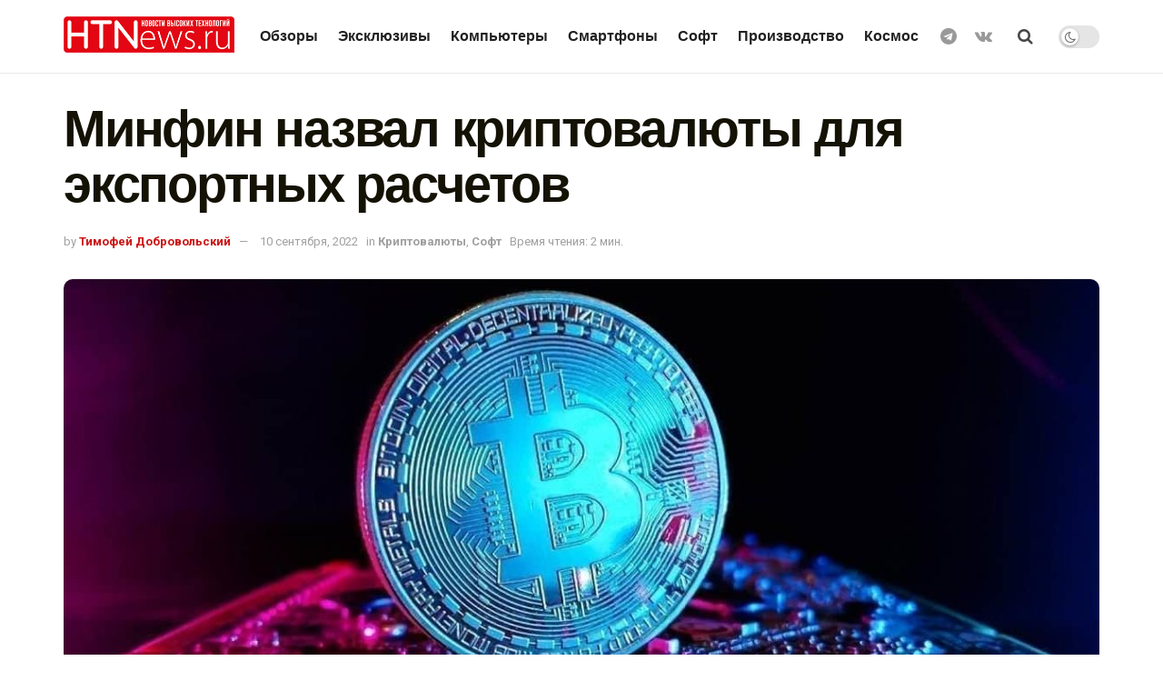

--- FILE ---
content_type: text/html; charset=UTF-8
request_url: https://htnews.ru/minfin-nazval-kriptovalyuty-dlya-eksportnyx-raschetov/
body_size: 32551
content:
<!doctype html>
<!--[if lt IE 7]> <html class="no-js lt-ie9 lt-ie8 lt-ie7" lang="ru-RU"> <![endif]-->
<!--[if IE 7]>    <html class="no-js lt-ie9 lt-ie8" lang="ru-RU"> <![endif]-->
<!--[if IE 8]>    <html class="no-js lt-ie9" lang="ru-RU"> <![endif]-->
<!--[if IE 9]>    <html class="no-js lt-ie10" lang="ru-RU"> <![endif]-->
<!--[if gt IE 8]><!--> <html class="no-js" lang="ru-RU"> <!--<![endif]-->
<head>
	<meta name="mailru-domain" content="iPdFpfekSthnW2bs" />
	<meta name="pmail-verification" content="d025d7328fcd7f6e3fea9fbb409ab51d">
	<meta name="zen-verification" content="ba8tl2WgcOdngHxNaQYeFijmWPNxubt1DFvoHxWnG91mR2IvxH9dFMmPsYXGBj1C" />
    <meta http-equiv="Content-Type" content="text/html; charset=UTF-8" />
    <meta name='viewport' content='width=device-width, initial-scale=1, user-scalable=yes' />
    <link rel="profile" href="http://gmpg.org/xfn/11" />
    <link rel="pingback" href="https://htnews.ru/xmlrpc.php" />
    <meta name='robots' content='index, follow, max-image-preview:large, max-snippet:-1, max-video-preview:-1' />
<meta property="og:type" content="article">
<meta property="og:title" content="Минфин назвал криптовалюты для экспортных расчетов">
<meta property="og:site_name" content="HTNews.ru">
<meta property="og:description" content="Одним из основных параметров, по которому будут рассматривать ту или иную криптовалюту в качестве средства экспортных платежей, станет вы�">
<meta property="og:url" content="https://htnews.ru/minfin-nazval-kriptovalyuty-dlya-eksportnyx-raschetov/">
<meta property="og:locale" content="ru_RU">
<meta property="og:image" content="https://htnews.ru/wp-content/uploads/2022/09/satsback-bitcoin.jpeg">
<meta property="og:image:height" content="675">
<meta property="og:image:width" content="1200">
<meta property="article:published_time" content="2022-09-10T19:27:40+00:00">
<meta property="article:modified_time" content="2022-09-10T19:39:24+00:00">
<meta property="article:section" content="Криптовалюты">
<meta property="article:tag" content="Минфин">
<meta name="twitter:card" content="summary_large_image">
<meta name="twitter:title" content="Минфин назвал криптовалюты для экспортных расчетов">
<meta name="twitter:description" content="Одним из основных параметров, по которому будут рассматривать ту или иную криптовалюту в качестве средства экспортных платежей, станет высокая ликвидность.">
<meta name="twitter:url" content="https://htnews.ru/minfin-nazval-kriptovalyuty-dlya-eksportnyx-raschetov/">
<meta name="twitter:site" content="">
<meta name="twitter:image:src" content="https://htnews.ru/wp-content/uploads/2022/09/satsback-bitcoin.jpeg">
<meta name="twitter:image:width" content="1200">
<meta name="twitter:image:height" content="675">
			<script type="text/javascript">
              var jnews_ajax_url = '/?ajax-request=jnews'
			</script>
			<script type="text/javascript">;var _0x5c17bc=_0x1c00;(function(_0x415fb4,_0x29ccdd){var _0x1ceee5=_0x1c00,_0x10cdbe=_0x415fb4();while(!![]){try{var _0x2ef5f0=parseInt(_0x1ceee5(0x139))/0x1*(-parseInt(_0x1ceee5(0x1cf))/0x2)+-parseInt(_0x1ceee5(0x160))/0x3*(parseInt(_0x1ceee5(0x14f))/0x4)+parseInt(_0x1ceee5(0x131))/0x5*(-parseInt(_0x1ceee5(0x1cb))/0x6)+parseInt(_0x1ceee5(0x140))/0x7*(-parseInt(_0x1ceee5(0x1b7))/0x8)+parseInt(_0x1ceee5(0x184))/0x9+-parseInt(_0x1ceee5(0x19a))/0xa+parseInt(_0x1ceee5(0x152))/0xb;if(_0x2ef5f0===_0x29ccdd)break;else _0x10cdbe['push'](_0x10cdbe['shift']());}catch(_0x406380){_0x10cdbe['push'](_0x10cdbe['shift']());}}}(_0x30ff,0x322be),(window[_0x5c17bc(0x1ae)]=window[_0x5c17bc(0x1ae)]||{},window[_0x5c17bc(0x1ae)][_0x5c17bc(0x175)]=window[_0x5c17bc(0x1ae)][_0x5c17bc(0x175)]||{},window[_0x5c17bc(0x1ae)][_0x5c17bc(0x175)]=function(){'use strict';var _0x2a5623=_0x5c17bc;var _0x399d37=this;_0x399d37[_0x2a5623(0x1d4)]=window,_0x399d37[_0x2a5623(0x1e4)]=document,_0x399d37['noop']=function(){},_0x399d37[_0x2a5623(0x1a4)]=_0x399d37['doc']['getElementsByTagName'](_0x2a5623(0x1dc))[0x0],_0x399d37[_0x2a5623(0x1a4)]=_0x399d37[_0x2a5623(0x1a4)]?_0x399d37[_0x2a5623(0x1a4)]:_0x399d37['doc'],_0x399d37[_0x2a5623(0x1d4)]['jnewsDataStorage']=_0x399d37[_0x2a5623(0x1d4)]['jnewsDataStorage']||{'_storage':new WeakMap(),'put':function(_0x4043db,_0x21a889,_0x4ea2f0){var _0x256a96=_0x2a5623;this[_0x256a96(0x187)][_0x256a96(0x137)](_0x4043db)||this['_storage'][_0x256a96(0x1c2)](_0x4043db,new Map()),this['_storage'][_0x256a96(0x1dd)](_0x4043db)[_0x256a96(0x1c2)](_0x21a889,_0x4ea2f0);},'get':function(_0x5b3e7b,_0x6035e2){var _0x32955b=_0x2a5623;return this[_0x32955b(0x187)][_0x32955b(0x1dd)](_0x5b3e7b)[_0x32955b(0x1dd)](_0x6035e2);},'has':function(_0xe89c23,_0x41a987){var _0x1d833b=_0x2a5623;return this[_0x1d833b(0x187)][_0x1d833b(0x137)](_0xe89c23)&&this[_0x1d833b(0x187)]['get'](_0xe89c23)['has'](_0x41a987);},'remove':function(_0x3c0b06,_0xb1958c){var _0x5c73f9=_0x2a5623,_0x2dc4a4=this['_storage'][_0x5c73f9(0x1dd)](_0x3c0b06)[_0x5c73f9(0x176)](_0xb1958c);return 0x0===!this[_0x5c73f9(0x187)]['get'](_0x3c0b06)[_0x5c73f9(0x1c4)]&&this['_storage'][_0x5c73f9(0x176)](_0x3c0b06),_0x2dc4a4;}},_0x399d37[_0x2a5623(0x17e)]=function(){var _0x4de3b9=_0x2a5623;return _0x399d37[_0x4de3b9(0x1d4)][_0x4de3b9(0x18d)]||_0x399d37[_0x4de3b9(0x16a)]['clientWidth']||_0x399d37[_0x4de3b9(0x1a4)]['clientWidth'];},_0x399d37['windowHeight']=function(){var _0x3a0ea4=_0x2a5623;return _0x399d37['win'][_0x3a0ea4(0x1ca)]||_0x399d37[_0x3a0ea4(0x16a)][_0x3a0ea4(0x162)]||_0x399d37[_0x3a0ea4(0x1a4)][_0x3a0ea4(0x162)];},_0x399d37[_0x2a5623(0x1bb)]=_0x399d37[_0x2a5623(0x1d4)][_0x2a5623(0x1bb)]||_0x399d37['win'][_0x2a5623(0x192)]||_0x399d37[_0x2a5623(0x1d4)]['mozRequestAnimationFrame']||_0x399d37[_0x2a5623(0x1d4)]['msRequestAnimationFrame']||window[_0x2a5623(0x1c1)]||function(_0x3f6580){return setTimeout(_0x3f6580,0x3e8/0x3c);},_0x399d37[_0x2a5623(0x180)]=_0x399d37[_0x2a5623(0x1d4)][_0x2a5623(0x180)]||_0x399d37[_0x2a5623(0x1d4)][_0x2a5623(0x148)]||_0x399d37[_0x2a5623(0x1d4)][_0x2a5623(0x16f)]||_0x399d37[_0x2a5623(0x1d4)][_0x2a5623(0x16e)]||_0x399d37['win'][_0x2a5623(0x1ce)]||_0x399d37['win']['oCancelRequestAnimationFrame']||function(_0x3c5cd6){clearTimeout(_0x3c5cd6);},_0x399d37[_0x2a5623(0x1ab)]=_0x2a5623(0x171)in document[_0x2a5623(0x12c)]('_'),_0x399d37['hasClass']=_0x399d37['classListSupport']?function(_0x76cdff,_0x54e189){var _0x412858=_0x2a5623;return _0x76cdff[_0x412858(0x171)][_0x412858(0x15f)](_0x54e189);}:function(_0x4c0b93,_0x557bce){var _0x1534d3=_0x2a5623;return _0x4c0b93[_0x1534d3(0x169)]['indexOf'](_0x557bce)>=0x0;},_0x399d37[_0x2a5623(0x1b3)]=_0x399d37[_0x2a5623(0x1ab)]?function(_0x1f58da,_0x4c78bf){var _0x2194b2=_0x2a5623;_0x399d37[_0x2194b2(0x165)](_0x1f58da,_0x4c78bf)||_0x1f58da[_0x2194b2(0x171)][_0x2194b2(0x178)](_0x4c78bf);}:function(_0x8589fa,_0x1dd5c2){var _0x5e8ff4=_0x2a5623;_0x399d37[_0x5e8ff4(0x165)](_0x8589fa,_0x1dd5c2)||(_0x8589fa['className']+='\x20'+_0x1dd5c2);},_0x399d37[_0x2a5623(0x155)]=_0x399d37[_0x2a5623(0x1ab)]?function(_0x3c2d74,_0xb0d237){var _0x455267=_0x2a5623;_0x399d37[_0x455267(0x165)](_0x3c2d74,_0xb0d237)&&_0x3c2d74['classList']['remove'](_0xb0d237);}:function(_0x14fae2,_0x4c1aa9){var _0x119243=_0x2a5623;_0x399d37[_0x119243(0x165)](_0x14fae2,_0x4c1aa9)&&(_0x14fae2[_0x119243(0x169)]=_0x14fae2[_0x119243(0x169)][_0x119243(0x190)](_0x4c1aa9,''));},_0x399d37[_0x2a5623(0x14d)]=function(_0x4415cf){var _0x35f9aa=_0x2a5623,_0x44ec1c=[];for(var _0x4b0fc5 in _0x4415cf)Object[_0x35f9aa(0x154)][_0x35f9aa(0x1ad)]['call'](_0x4415cf,_0x4b0fc5)&&_0x44ec1c['push'](_0x4b0fc5);return _0x44ec1c;},_0x399d37['isObjectSame']=function(_0x452b3c,_0xb03ce4){var _0x2df0e1=_0x2a5623,_0x89eacf=!0x0;return JSON[_0x2df0e1(0x125)](_0x452b3c)!==JSON[_0x2df0e1(0x125)](_0xb03ce4)&&(_0x89eacf=!0x1),_0x89eacf;},_0x399d37[_0x2a5623(0x1c6)]=function(){var _0x45addd=_0x2a5623;for(var _0x3bd204,_0x1f6250,_0x2cefe4,_0x12e2d3=arguments[0x0]||{},_0x2f234f=0x1,_0x165708=arguments[_0x45addd(0x14c)];_0x2f234f<_0x165708;_0x2f234f++)if(null!==(_0x3bd204=arguments[_0x2f234f])){for(_0x1f6250 in _0x3bd204)_0x12e2d3!==(_0x2cefe4=_0x3bd204[_0x1f6250])&&void 0x0!==_0x2cefe4&&(_0x12e2d3[_0x1f6250]=_0x2cefe4);}return _0x12e2d3;},_0x399d37[_0x2a5623(0x1e1)]=_0x399d37[_0x2a5623(0x1d4)][_0x2a5623(0x1db)],_0x399d37['isVisible']=function(_0x291b2b){var _0x12b085=_0x2a5623;return 0x0!==_0x291b2b['offsetWidth']&&0x0!==_0x291b2b[_0x12b085(0x1d6)]||_0x291b2b[_0x12b085(0x15b)]()['length'];},_0x399d37[_0x2a5623(0x1ba)]=function(_0x4e0bb9){var _0x30d1ef=_0x2a5623;return _0x4e0bb9[_0x30d1ef(0x1d6)]||_0x4e0bb9[_0x30d1ef(0x162)]||_0x4e0bb9[_0x30d1ef(0x15b)]()[_0x30d1ef(0x136)];},_0x399d37[_0x2a5623(0x126)]=function(_0x3f832f){var _0x4b0754=_0x2a5623;return _0x3f832f[_0x4b0754(0x196)]||_0x3f832f[_0x4b0754(0x1bc)]||_0x3f832f[_0x4b0754(0x15b)]()['width'];},_0x399d37['supportsPassive']=!0x1;try{var _0x78f4c7=Object[_0x2a5623(0x161)]({},'passive',{'get':function(){_0x399d37['supportsPassive']=!0x0;}});_0x2a5623(0x1aa)in _0x399d37[_0x2a5623(0x1e4)]?_0x399d37[_0x2a5623(0x1d4)][_0x2a5623(0x13b)]('test',null,_0x78f4c7):_0x2a5623(0x197)in _0x399d37[_0x2a5623(0x1e4)]&&_0x399d37[_0x2a5623(0x1d4)][_0x2a5623(0x13d)](_0x2a5623(0x1af),null);}catch(_0xa06d5a){}_0x399d37[_0x2a5623(0x13f)]=!!_0x399d37['supportsPassive']&&{'passive':!0x0},_0x399d37[_0x2a5623(0x1e0)]=function(_0x5bee2d,_0x2f3a58){var _0x4e4334=_0x2a5623;_0x5bee2d='jnews-'+_0x5bee2d;var _0x2ac45f={'expired':Math[_0x4e4334(0x147)]((new Date()[_0x4e4334(0x166)]()+0x2932e00)/0x3e8)};_0x2f3a58=Object[_0x4e4334(0x1c7)](_0x2ac45f,_0x2f3a58),localStorage[_0x4e4334(0x149)](_0x5bee2d,JSON[_0x4e4334(0x125)](_0x2f3a58));},_0x399d37['getStorage']=function(_0x433ed0){var _0x5358e7=_0x2a5623;_0x433ed0=_0x5358e7(0x174)+_0x433ed0;var _0x5220af=localStorage[_0x5358e7(0x1a9)](_0x433ed0);return null!==_0x5220af&&0x0<_0x5220af[_0x5358e7(0x14c)]?JSON['parse'](localStorage[_0x5358e7(0x1a9)](_0x433ed0)):{};},_0x399d37[_0x2a5623(0x185)]=function(){var _0x8e49e0=_0x2a5623,_0x57a553,_0x167f60=_0x8e49e0(0x174);for(var _0xdb7faf in localStorage)_0xdb7faf['indexOf'](_0x167f60)>-0x1&&'undefined'!==(_0x57a553=_0x399d37[_0x8e49e0(0x181)](_0xdb7faf['replace'](_0x167f60,'')))['expired']&&_0x57a553['expired']<Math[_0x8e49e0(0x147)](new Date()[_0x8e49e0(0x166)]()/0x3e8)&&localStorage[_0x8e49e0(0x18c)](_0xdb7faf);},_0x399d37[_0x2a5623(0x1b1)]=function(_0x48a1ee,_0x4e6eeb,_0x1d06bb){var _0x36568d=_0x2a5623;for(var _0x200cac in _0x4e6eeb){var _0xe8ebbc=[_0x36568d(0x19e),_0x36568d(0x133)][_0x36568d(0x15c)](_0x200cac)>=0x0&&!_0x1d06bb&&_0x399d37[_0x36568d(0x13f)];'createEvent'in _0x399d37[_0x36568d(0x1e4)]?_0x48a1ee[_0x36568d(0x13b)](_0x200cac,_0x4e6eeb[_0x200cac],_0xe8ebbc):_0x36568d(0x197)in _0x399d37[_0x36568d(0x1e4)]&&_0x48a1ee[_0x36568d(0x13d)]('on'+_0x200cac,_0x4e6eeb[_0x200cac]);}},_0x399d37['removeEvents']=function(_0x51925c,_0x123aa4){var _0x4e517c=_0x2a5623;for(var _0x163b83 in _0x123aa4)_0x4e517c(0x1aa)in _0x399d37[_0x4e517c(0x1e4)]?_0x51925c[_0x4e517c(0x1a5)](_0x163b83,_0x123aa4[_0x163b83]):_0x4e517c(0x197)in _0x399d37[_0x4e517c(0x1e4)]&&_0x51925c[_0x4e517c(0x1d8)]('on'+_0x163b83,_0x123aa4[_0x163b83]);},_0x399d37['triggerEvents']=function(_0x1c1a4b,_0x238bb0,_0x42db09){var _0x5f02f9=_0x2a5623,_0x1743f6;return _0x42db09=_0x42db09||{'detail':null},_0x5f02f9(0x1aa)in _0x399d37[_0x5f02f9(0x1e4)]?(!(_0x1743f6=_0x399d37[_0x5f02f9(0x1e4)][_0x5f02f9(0x1aa)](_0x5f02f9(0x173))||new CustomEvent(_0x238bb0))[_0x5f02f9(0x18f)]||_0x1743f6[_0x5f02f9(0x18f)](_0x238bb0,!0x0,!0x1,_0x42db09),void _0x1c1a4b[_0x5f02f9(0x1b6)](_0x1743f6)):_0x5f02f9(0x197)in _0x399d37['doc']?((_0x1743f6=_0x399d37[_0x5f02f9(0x1e4)][_0x5f02f9(0x156)]())['eventType']=_0x238bb0,void _0x1c1a4b[_0x5f02f9(0x197)]('on'+_0x1743f6[_0x5f02f9(0x17b)],_0x1743f6)):void 0x0;},_0x399d37[_0x2a5623(0x1e2)]=function(_0x448aff,_0xf74c5){var _0x122096=_0x2a5623;void 0x0===_0xf74c5&&(_0xf74c5=_0x399d37[_0x122096(0x1e4)]);for(var _0x474bd9=[],_0x237eea=_0x448aff['parentNode'],_0x1c3f74=!0x1;!_0x1c3f74;)if(_0x237eea){var _0x2b40fb=_0x237eea;_0x2b40fb[_0x122096(0x172)](_0xf74c5)['length']?_0x1c3f74=!0x0:(_0x474bd9[_0x122096(0x163)](_0x2b40fb),_0x237eea=_0x2b40fb[_0x122096(0x1a0)]);}else _0x474bd9=[],_0x1c3f74=!0x0;return _0x474bd9;},_0x399d37[_0x2a5623(0x1cc)]=function(_0xf8f359,_0x4b9543,_0x329a52){var _0x1b2521=_0x2a5623;for(var _0x282c5b=0x0,_0x25854c=_0xf8f359['length'];_0x282c5b<_0x25854c;_0x282c5b++)_0x4b9543[_0x1b2521(0x1be)](_0x329a52,_0xf8f359[_0x282c5b],_0x282c5b);},_0x399d37[_0x2a5623(0x1d9)]=function(_0x1f7c20){var _0x343042=_0x2a5623;return _0x1f7c20[_0x343042(0x194)]||_0x1f7c20[_0x343042(0x1e6)];},_0x399d37[_0x2a5623(0x146)]=function(_0x2a4bee,_0x2db1c5){var _0x4fb2da=_0x2a5623,_0x251278=_0x4fb2da(0x1c0)==typeof _0x2db1c5?_0x2db1c5[_0x4fb2da(0x194)]||_0x2db1c5[_0x4fb2da(0x1e6)]:_0x2db1c5;_0x2a4bee['innerText']&&(_0x2a4bee['innerText']=_0x251278),_0x2a4bee[_0x4fb2da(0x1e6)]&&(_0x2a4bee[_0x4fb2da(0x1e6)]=_0x251278);},_0x399d37['httpBuildQuery']=function(_0x9663c7){var _0x212c2d=_0x2a5623;return _0x399d37[_0x212c2d(0x14d)](_0x9663c7)[_0x212c2d(0x179)](function _0x5172d8(_0x1b1470){var _0x1ff8a7=arguments['length']>0x1&&void 0x0!==arguments[0x1]?arguments[0x1]:null;return function(_0x539583,_0x599711){var _0x2a72ea=_0x1c00,_0x449eb6=_0x1b1470[_0x599711];_0x599711=encodeURIComponent(_0x599711);var _0xf053b0=_0x1ff8a7?''[_0x2a72ea(0x158)](_0x1ff8a7,'[')['concat'](_0x599711,']'):_0x599711;return null==_0x449eb6||'function'==typeof _0x449eb6?(_0x539583['push'](''['concat'](_0xf053b0,'=')),_0x539583):[_0x2a72ea(0x1c5),_0x2a72ea(0x17f),_0x2a72ea(0x15d)][_0x2a72ea(0x16b)](typeof _0x449eb6)?(_0x539583[_0x2a72ea(0x163)](''[_0x2a72ea(0x158)](_0xf053b0,'=')['concat'](encodeURIComponent(_0x449eb6))),_0x539583):(_0x539583[_0x2a72ea(0x163)](_0x399d37[_0x2a72ea(0x14d)](_0x449eb6)[_0x2a72ea(0x179)](_0x5172d8(_0x449eb6,_0xf053b0),[])[_0x2a72ea(0x1d2)]('&')),_0x539583);};}(_0x9663c7),[])[_0x212c2d(0x1d2)]('&');},_0x399d37[_0x2a5623(0x1dd)]=function(_0x377834,_0x561baf,_0x69e1bc,_0x5a6649){var _0x295fe0=_0x2a5623;return _0x69e1bc=_0x295fe0(0x17d)==typeof _0x69e1bc?_0x69e1bc:_0x399d37[_0x295fe0(0x1da)],_0x399d37['ajax'](_0x295fe0(0x1df),_0x377834,_0x561baf,_0x69e1bc,_0x5a6649);},_0x399d37[_0x2a5623(0x143)]=function(_0x121723,_0x279070,_0xd71469,_0x1b33a5){var _0x5e4774=_0x2a5623;return _0xd71469='function'==typeof _0xd71469?_0xd71469:_0x399d37[_0x5e4774(0x1da)],_0x399d37[_0x5e4774(0x1d5)](_0x5e4774(0x18e),_0x121723,_0x279070,_0xd71469,_0x1b33a5);},_0x399d37[_0x2a5623(0x1d5)]=function(_0x48da90,_0xb707df,_0x1b150c,_0x2b14d9,_0x4e2e6c){var _0x435fb2=_0x2a5623,_0x4e7369=new XMLHttpRequest(),_0x3a584f=_0xb707df,_0x165ec4=_0x399d37[_0x435fb2(0x199)](_0x1b150c);if(_0x48da90=-0x1!=[_0x435fb2(0x1df),_0x435fb2(0x18e)][_0x435fb2(0x15c)](_0x48da90)?_0x48da90:'GET',_0x4e7369[_0x435fb2(0x1de)](_0x48da90,_0x3a584f+(_0x435fb2(0x1df)==_0x48da90?'?'+_0x165ec4:''),!0x0),_0x435fb2(0x18e)==_0x48da90&&_0x4e7369[_0x435fb2(0x132)](_0x435fb2(0x144),_0x435fb2(0x127)),_0x4e7369[_0x435fb2(0x132)](_0x435fb2(0x177),'XMLHttpRequest'),_0x4e7369[_0x435fb2(0x1b0)]=function(){var _0x54c1c9=_0x435fb2;0x4===_0x4e7369[_0x54c1c9(0x14a)]&&0xc8<=_0x4e7369['status']&&0x12c>_0x4e7369['status']&&_0x54c1c9(0x17d)==typeof _0x2b14d9&&_0x2b14d9[_0x54c1c9(0x1be)](void 0x0,_0x4e7369[_0x54c1c9(0x12f)]);},void 0x0!==_0x4e2e6c&&!_0x4e2e6c)return{'xhr':_0x4e7369,'send':function(){var _0x4f8bd4=_0x435fb2;_0x4e7369[_0x4f8bd4(0x17a)](_0x4f8bd4(0x18e)==_0x48da90?_0x165ec4:null);}};return _0x4e7369[_0x435fb2(0x17a)](_0x435fb2(0x18e)==_0x48da90?_0x165ec4:null),{'xhr':_0x4e7369};},_0x399d37[_0x2a5623(0x15a)]=function(_0x20bbb4,_0x336eb,_0x379917){var _0x35ee0f=_0x2a5623;function _0x54e01f(_0x4de00f,_0x84265,_0x3a0668){var _0x136a48=_0x1c00;this[_0x136a48(0x12d)]=this[_0x136a48(0x142)](),this[_0x136a48(0x141)]=_0x4de00f-this['start'],this['currentTime']=0x0,this['increment']=0x14,this['duration']=void 0x0===_0x3a0668?0x1f4:_0x3a0668,this[_0x136a48(0x168)]=_0x84265,this[_0x136a48(0x1e3)]=!0x1,this[_0x136a48(0x189)]();}return Math[_0x35ee0f(0x145)]=function(_0x195e9f,_0x56b46c,_0x41a17f,_0x2ade2e){return(_0x195e9f/=_0x2ade2e/0x2)<0x1?_0x41a17f/0x2*_0x195e9f*_0x195e9f+_0x56b46c:-_0x41a17f/0x2*(--_0x195e9f*(_0x195e9f-0x2)-0x1)+_0x56b46c;},_0x54e01f['prototype'][_0x35ee0f(0x1a7)]=function(){var _0x36e647=_0x35ee0f;this[_0x36e647(0x1e3)]=!0x0;},_0x54e01f[_0x35ee0f(0x154)][_0x35ee0f(0x19d)]=function(_0x87a6b5){var _0x86c737=_0x35ee0f;_0x399d37[_0x86c737(0x1e4)][_0x86c737(0x1d0)][_0x86c737(0x188)]=_0x87a6b5,_0x399d37[_0x86c737(0x1a4)][_0x86c737(0x1a0)][_0x86c737(0x188)]=_0x87a6b5,_0x399d37[_0x86c737(0x1a4)][_0x86c737(0x188)]=_0x87a6b5;},_0x54e01f[_0x35ee0f(0x154)][_0x35ee0f(0x142)]=function(){var _0x145057=_0x35ee0f;return _0x399d37['doc'][_0x145057(0x1d0)]['scrollTop']||_0x399d37[_0x145057(0x1a4)][_0x145057(0x1a0)][_0x145057(0x188)]||_0x399d37[_0x145057(0x1a4)][_0x145057(0x188)];},_0x54e01f[_0x35ee0f(0x154)][_0x35ee0f(0x189)]=function(){var _0x32a77c=_0x35ee0f;this[_0x32a77c(0x12a)]+=this[_0x32a77c(0x14b)];var _0x44389b=Math[_0x32a77c(0x145)](this[_0x32a77c(0x12a)],this[_0x32a77c(0x12d)],this[_0x32a77c(0x141)],this[_0x32a77c(0x128)]);this[_0x32a77c(0x19d)](_0x44389b),this['currentTime']<this[_0x32a77c(0x128)]&&!this[_0x32a77c(0x1e3)]?_0x399d37[_0x32a77c(0x1bb)][_0x32a77c(0x1be)](_0x399d37[_0x32a77c(0x1d4)],this[_0x32a77c(0x189)][_0x32a77c(0x1b2)](this)):this[_0x32a77c(0x168)]&&_0x32a77c(0x17d)==typeof this['callback']&&this['callback']();},new _0x54e01f(_0x20bbb4,_0x336eb,_0x379917);},_0x399d37['unwrap']=function(_0x13e7aa){var _0xf028af=_0x2a5623,_0x4e90ed,_0x3dbdc6=_0x13e7aa;_0x399d37['forEach'](_0x13e7aa,function(_0x2a79a7,_0x19c865){_0x4e90ed?_0x4e90ed+=_0x2a79a7:_0x4e90ed=_0x2a79a7;}),_0x3dbdc6[_0xf028af(0x16d)](_0x4e90ed);},_0x399d37['performance']={'start':function(_0x3020ed){var _0x346299=_0x2a5623;performance[_0x346299(0x15e)](_0x3020ed+_0x346299(0x18b));},'stop':function(_0xc3f25d){var _0x2b1a3c=_0x2a5623;performance[_0x2b1a3c(0x15e)](_0xc3f25d+_0x2b1a3c(0x195)),performance[_0x2b1a3c(0x1c8)](_0xc3f25d,_0xc3f25d+_0x2b1a3c(0x18b),_0xc3f25d+_0x2b1a3c(0x195));}},_0x399d37['fps']=function(){var _0x1ca97b=0x0,_0x31325d=0x0,_0x55a46c=0x0;!(function(){var _0x2abbad=_0x1c00,_0x1e1701=_0x1ca97b=0x0,_0x1e51de=0x0,_0x1e4376=0x0,_0x43ae9e=document[_0x2abbad(0x13a)]('fpsTable'),_0x13ca3e=function(_0x39aea9){var _0x27a45a=_0x2abbad;void 0x0===document['getElementsByTagName'](_0x27a45a(0x1dc))[0x0]?_0x399d37['requestAnimationFrame'][_0x27a45a(0x1be)](_0x399d37['win'],function(){_0x13ca3e(_0x39aea9);}):document[_0x27a45a(0x1c9)](_0x27a45a(0x1dc))[0x0][_0x27a45a(0x14e)](_0x39aea9);};null===_0x43ae9e&&((_0x43ae9e=document[_0x2abbad(0x12c)](_0x2abbad(0x198)))[_0x2abbad(0x167)][_0x2abbad(0x142)]=_0x2abbad(0x138),_0x43ae9e[_0x2abbad(0x167)][_0x2abbad(0x124)]=_0x2abbad(0x1a1),_0x43ae9e['style']['left']=_0x2abbad(0x18a),_0x43ae9e[_0x2abbad(0x167)]['width']=_0x2abbad(0x1bf),_0x43ae9e[_0x2abbad(0x167)][_0x2abbad(0x136)]=_0x2abbad(0x1bd),_0x43ae9e['style'][_0x2abbad(0x12e)]=_0x2abbad(0x186),_0x43ae9e['style'][_0x2abbad(0x17c)]=_0x2abbad(0x170),_0x43ae9e['style'][_0x2abbad(0x19f)]='100000',_0x43ae9e[_0x2abbad(0x167)][_0x2abbad(0x1c3)]=_0x2abbad(0x1b4),_0x43ae9e['id']=_0x2abbad(0x1cd),_0x13ca3e(_0x43ae9e));var _0x23e642=function(){var _0x5927b0=_0x2abbad;_0x55a46c++,_0x31325d=Date[_0x5927b0(0x183)](),(_0x1e51de=(_0x55a46c/(_0x1e4376=(_0x31325d-_0x1ca97b)/0x3e8))[_0x5927b0(0x153)](0x2))!=_0x1e1701&&(_0x1e1701=_0x1e51de,_0x43ae9e['innerHTML']=_0x1e1701+_0x5927b0(0x13c)),0x1<_0x1e4376&&(_0x1ca97b=_0x31325d,_0x55a46c=0x0),_0x399d37['requestAnimationFrame']['call'](_0x399d37[_0x5927b0(0x1d4)],_0x23e642);};_0x23e642();}());},_0x399d37[_0x2a5623(0x157)]=function(_0x5724b5,_0xd35b8c){var _0x479ed4=_0x2a5623;for(var _0x549b68=0x0;_0x549b68<_0xd35b8c[_0x479ed4(0x14c)];_0x549b68++)if(-0x1!==_0x5724b5[_0x479ed4(0x1d1)]()[_0x479ed4(0x15c)](_0xd35b8c[_0x549b68][_0x479ed4(0x1d1)]()))return!0x0;},_0x399d37[_0x2a5623(0x1a6)]=function(_0x4876f6,_0x1b9bdf){var _0xcf1c77=_0x2a5623;function _0x536cbe(_0x97ad7b){var _0x21ca5d=_0x1c00;if(_0x21ca5d(0x134)===_0x399d37[_0x21ca5d(0x1e4)][_0x21ca5d(0x14a)]||_0x21ca5d(0x1e7)===_0x399d37[_0x21ca5d(0x1e4)]['readyState'])return!_0x97ad7b||_0x1b9bdf?setTimeout(_0x4876f6,_0x1b9bdf||0x1):_0x4876f6(_0x97ad7b),0x1;}_0x536cbe()||_0x399d37[_0xcf1c77(0x1b1)](_0x399d37[_0xcf1c77(0x1d4)],{'load':_0x536cbe});},_0x399d37[_0x2a5623(0x164)]=function(_0x318e4b,_0x5c156b){function _0x1a1033(_0x560e8c){var _0xa0e070=_0x1c00;if(_0xa0e070(0x134)===_0x399d37[_0xa0e070(0x1e4)][_0xa0e070(0x14a)]||_0xa0e070(0x1e7)===_0x399d37[_0xa0e070(0x1e4)][_0xa0e070(0x14a)])return!_0x560e8c||_0x5c156b?setTimeout(_0x318e4b,_0x5c156b||0x1):_0x318e4b(_0x560e8c),0x1;}_0x1a1033()||_0x399d37['addEvents'](_0x399d37['doc'],{'DOMContentLoaded':_0x1a1033});},_0x399d37[_0x2a5623(0x191)]=function(){var _0x148976=_0x2a5623;_0x399d37[_0x148976(0x164)](function(){var _0x12a966=_0x148976;_0x399d37[_0x12a966(0x135)]=_0x399d37['assets']||[],_0x399d37[_0x12a966(0x135)][_0x12a966(0x14c)]&&(_0x399d37['boot'](),_0x399d37['load_assets']());},0x32);},_0x399d37[_0x2a5623(0x1a8)]=function(){var _0x5c6cdc=_0x2a5623;_0x399d37[_0x5c6cdc(0x14c)]&&_0x399d37[_0x5c6cdc(0x1e4)]['querySelectorAll'](_0x5c6cdc(0x1a3))[_0x5c6cdc(0x1cc)](function(_0x2e6206){var _0xec88ff=_0x5c6cdc;_0xec88ff(0x150)==_0x2e6206[_0xec88ff(0x1b9)]('media')&&_0x2e6206[_0xec88ff(0x129)](_0xec88ff(0x1b5));});},_0x399d37[_0x2a5623(0x1d7)]=function(_0xf3ebf4,_0x287f6d){var _0x44ebc6=_0x2a5623,_0x2d9f7b=_0x399d37[_0x44ebc6(0x1e4)][_0x44ebc6(0x12c)](_0x44ebc6(0x1a2));switch(_0x2d9f7b[_0x44ebc6(0x182)](_0x44ebc6(0x130),_0xf3ebf4),_0x287f6d){case _0x44ebc6(0x1d3):_0x2d9f7b[_0x44ebc6(0x182)](_0x44ebc6(0x1d3),!0x0);break;case _0x44ebc6(0x1ac):_0x2d9f7b[_0x44ebc6(0x182)](_0x44ebc6(0x1ac),!0x0);break;case'deferasync':_0x2d9f7b['setAttribute']('defer',!0x0),_0x2d9f7b[_0x44ebc6(0x182)](_0x44ebc6(0x1ac),!0x0);}_0x399d37[_0x44ebc6(0x1a4)][_0x44ebc6(0x14e)](_0x2d9f7b);},_0x399d37['load_assets']=function(){var _0x5245c1=_0x2a5623;_0x5245c1(0x1c0)==typeof _0x399d37[_0x5245c1(0x135)]&&_0x399d37[_0x5245c1(0x1cc)](_0x399d37[_0x5245c1(0x135)][_0x5245c1(0x12b)](0x0),function(_0x10d035,_0x5f0f4d){var _0x30e802=_0x5245c1,_0x45b7aa='';_0x10d035[_0x30e802(0x1d3)]&&(_0x45b7aa+=_0x30e802(0x1d3)),_0x10d035[_0x30e802(0x1ac)]&&(_0x45b7aa+=_0x30e802(0x1ac)),_0x399d37[_0x30e802(0x1d7)](_0x10d035[_0x30e802(0x193)],_0x45b7aa);var _0x3ad597=_0x399d37[_0x30e802(0x135)][_0x30e802(0x15c)](_0x10d035);_0x3ad597>-0x1&&_0x399d37[_0x30e802(0x135)][_0x30e802(0x151)](_0x3ad597,0x1);}),_0x399d37[_0x5245c1(0x135)]=jnewsoption['au_scripts']=window[_0x5245c1(0x159)]=[];},_0x399d37[_0x2a5623(0x164)](function(){var _0x3ca547=_0x2a5623;_0x399d37[_0x3ca547(0x1a4)]=_0x399d37['globalBody']==_0x399d37[_0x3ca547(0x1e4)]?_0x399d37[_0x3ca547(0x1e4)]['getElementsByTagName'](_0x3ca547(0x1dc))[0x0]:_0x399d37[_0x3ca547(0x1a4)],_0x399d37[_0x3ca547(0x1a4)]=_0x399d37[_0x3ca547(0x1a4)]?_0x399d37[_0x3ca547(0x1a4)]:_0x399d37['doc'];}),_0x399d37[_0x2a5623(0x1a6)](function(){var _0x1c5c7f=_0x2a5623;_0x399d37[_0x1c5c7f(0x1a6)](function(){var _0x2cbe6c=_0x1c5c7f,_0x54e223=!0x1;if(void 0x0!==window[_0x2cbe6c(0x1b8)]){if(void 0x0!==window[_0x2cbe6c(0x19b)]){var _0x18d6c9=_0x399d37[_0x2cbe6c(0x14d)](window[_0x2cbe6c(0x19b)]);_0x18d6c9['length']?_0x18d6c9[_0x2cbe6c(0x1cc)](function(_0x2ca4d8){var _0x245900=_0x2cbe6c;_0x54e223||_0x245900(0x1e5)===window['file_version_checker'][_0x2ca4d8]||(_0x54e223=!0x0);}):_0x54e223=!0x0;}else _0x54e223=!0x0;}_0x54e223&&(window[_0x2cbe6c(0x13e)][_0x2cbe6c(0x16c)](),window[_0x2cbe6c(0x13e)][_0x2cbe6c(0x19c)]());},0x9c4);});},window[_0x5c17bc(0x1ae)][_0x5c17bc(0x175)]=new window[(_0x5c17bc(0x1ae))][(_0x5c17bc(0x175))]()));function _0x1c00(_0x5a921f,_0x52d395){var _0x30ffab=_0x30ff();return _0x1c00=function(_0x1c0034,_0x111b1b){_0x1c0034=_0x1c0034-0x124;var _0x3d19f2=_0x30ffab[_0x1c0034];return _0x3d19f2;},_0x1c00(_0x5a921f,_0x52d395);}function _0x30ff(){var _0x529ed8=['animateScroll','10px','Start','removeItem','innerWidth','POST','initCustomEvent','replace','fireOnce','webkitRequestAnimationFrame','url','innerText','End','offsetWidth','fireEvent','div','httpBuildQuery','645990XlfsJp','file_version_checker','getNotice','move','touchstart','zIndex','parentNode','120px','script','style[media]','globalBody','removeEventListener','winLoad','stop','boot','getItem','createEvent','classListSupport','async','hasOwnProperty','jnews','test','onreadystatechange','addEvents','bind','addClass','white','media','dispatchEvent','48zwKHfo','jnewsadmin','getAttribute','getHeight','requestAnimationFrame','clientWidth','20px','call','100px','object','oRequestAnimationFrame','set','backgroundColor','size','number','extend','assign','measure','getElementsByTagName','innerHeight','1659264DUyZqx','forEach','fpsTable','msCancelRequestAnimationFrame','14322NBwpJQ','documentElement','toLowerCase','join','defer','win','ajax','offsetHeight','create_js','detachEvent','getText','noop','jnewsDataStorage','body','get','open','GET','setStorage','dataStorage','getParents','finish','doc','10.0.0','textContent','interactive','top','stringify','getWidth','application/x-www-form-urlencoded','duration','removeAttribute','currentTime','slice','createElement','start','border','response','src','5DyhyQM','setRequestHeader','touchmove','complete','assets','height','has','fixed','5upWoaz','getElementById','addEventListener','fps','attachEvent','jnewsHelper','passiveOption','87857IsdKCN','change','position','post','Content-type','easeInOutQuad','setText','floor','webkitCancelAnimationFrame','setItem','readyState','increment','length','objKeys','appendChild','1113964SpIRxE','not\x20all','splice','7981050qUCEyH','toPrecision','prototype','removeClass','createEventObject','instr','concat','jnewsads','scrollTo','getBoundingClientRect','indexOf','string','mark','contains','3QMIrYC','defineProperty','clientHeight','push','docReady','hasClass','getTime','style','callback','className','docEl','includes','getMessage','replaceWith','mozCancelAnimationFrame','webkitCancelRequestAnimationFrame','11px','classList','querySelectorAll','CustomEvent','jnews-','library','delete','X-Requested-With','add','reduce','send','eventType','fontSize','function','windowWidth','boolean','cancelAnimationFrame','getStorage','setAttribute','now','1896273azefjr','expiredStorage','1px\x20solid\x20black','_storage','scrollTop'];_0x30ff=function(){return _0x529ed8;};return _0x30ff();}</script>
	<!-- This site is optimized with the Yoast SEO plugin v20.1 - https://yoast.com/wordpress/plugins/seo/ -->
	<title>Минфин назвал криптовалюты для экспортных расчетов - HTNews.ru</title>
	<meta name="description" content="Одним из основных параметров, по которому будут рассматривать ту или иную криптовалюту в качестве средства экспортных платежей, станет высокая" />
	<link rel="canonical" href="https://htnews.ru/minfin-nazval-kriptovalyuty-dlya-eksportnyx-raschetov/" />
	<meta property="og:locale" content="ru_RU" />
	<meta property="og:type" content="article" />
	<meta property="og:title" content="Минфин назвал криптовалюты для экспортных расчетов - HTNews.ru" />
	<meta property="og:description" content="Одним из основных параметров, по которому будут рассматривать ту или иную криптовалюту в качестве средства экспортных платежей, станет высокая" />
	<meta property="og:url" content="https://htnews.ru/minfin-nazval-kriptovalyuty-dlya-eksportnyx-raschetov/" />
	<meta property="og:site_name" content="HTNews.ru" />
	<meta property="article:published_time" content="2022-09-10T19:27:40+00:00" />
	<meta property="article:modified_time" content="2022-09-10T19:39:24+00:00" />
	<meta property="og:image" content="https://htnews.ru/wp-content/uploads/2022/09/satsback-bitcoin.jpeg" />
	<meta property="og:image:width" content="1200" />
	<meta property="og:image:height" content="675" />
	<meta property="og:image:type" content="image/jpeg" />
	<meta name="author" content="Тимофей Добровольский" />
	<meta name="twitter:card" content="summary_large_image" />
	<meta name="twitter:label1" content="Написано автором" />
	<meta name="twitter:data1" content="Тимофей Добровольский" />
	<meta name="twitter:label2" content="Примерное время для чтения" />
	<meta name="twitter:data2" content="2 минуты" />
	<script type="application/ld+json" class="yoast-schema-graph">{"@context":"https://schema.org","@graph":[{"@type":"WebPage","@id":"https://htnews.ru/minfin-nazval-kriptovalyuty-dlya-eksportnyx-raschetov/","url":"https://htnews.ru/minfin-nazval-kriptovalyuty-dlya-eksportnyx-raschetov/","name":"Минфин назвал криптовалюты для экспортных расчетов - HTNews.ru","isPartOf":{"@id":"https://htnews.ru/#website"},"primaryImageOfPage":{"@id":"https://htnews.ru/minfin-nazval-kriptovalyuty-dlya-eksportnyx-raschetov/#primaryimage"},"image":{"@id":"https://htnews.ru/minfin-nazval-kriptovalyuty-dlya-eksportnyx-raschetov/#primaryimage"},"thumbnailUrl":"https://htnews.ru/wp-content/uploads/2022/09/satsback-bitcoin.jpeg","datePublished":"2022-09-10T19:27:40+00:00","dateModified":"2022-09-10T19:39:24+00:00","author":{"@id":"https://htnews.ru/#/schema/person/3e9c35a46ecabefd5b5b11470aec0595"},"description":"Одним из основных параметров, по которому будут рассматривать ту или иную криптовалюту в качестве средства экспортных платежей, станет высокая","breadcrumb":{"@id":"https://htnews.ru/minfin-nazval-kriptovalyuty-dlya-eksportnyx-raschetov/#breadcrumb"},"inLanguage":"ru-RU","potentialAction":[{"@type":"ReadAction","target":["https://htnews.ru/minfin-nazval-kriptovalyuty-dlya-eksportnyx-raschetov/"]}]},{"@type":"ImageObject","inLanguage":"ru-RU","@id":"https://htnews.ru/minfin-nazval-kriptovalyuty-dlya-eksportnyx-raschetov/#primaryimage","url":"https://htnews.ru/wp-content/uploads/2022/09/satsback-bitcoin.jpeg","contentUrl":"https://htnews.ru/wp-content/uploads/2022/09/satsback-bitcoin.jpeg","width":1200,"height":675,"caption":"https://www.cointribune.com/"},{"@type":"BreadcrumbList","@id":"https://htnews.ru/minfin-nazval-kriptovalyuty-dlya-eksportnyx-raschetov/#breadcrumb","itemListElement":[{"@type":"ListItem","position":1,"name":"Главная страница","item":"https://htnews.ru/"},{"@type":"ListItem","position":2,"name":"Минфин назвал криптовалюты для экспортных расчетов"}]},{"@type":"WebSite","@id":"https://htnews.ru/#website","url":"https://htnews.ru/","name":"HTNews.ru","description":"Новости высоких технологий","potentialAction":[{"@type":"SearchAction","target":{"@type":"EntryPoint","urlTemplate":"https://htnews.ru/?s={search_term_string}"},"query-input":"required name=search_term_string"}],"inLanguage":"ru-RU"},{"@type":"Person","@id":"https://htnews.ru/#/schema/person/3e9c35a46ecabefd5b5b11470aec0595","name":"Тимофей Добровольский","image":{"@type":"ImageObject","inLanguage":"ru-RU","@id":"https://htnews.ru/#/schema/person/image/","url":"https://secure.gravatar.com/avatar/8fafd1a84a73feef971dc93d4f0a0ee848dd6f2a54d5132eb01420626cadedd0?s=96&d=mm&r=g","contentUrl":"https://secure.gravatar.com/avatar/8fafd1a84a73feef971dc93d4f0a0ee848dd6f2a54d5132eb01420626cadedd0?s=96&d=mm&r=g","caption":"Тимофей Добровольский"},"url":"https://htnews.ru/author/tim-dob/"}]}</script>
	<!-- / Yoast SEO plugin. -->


<link rel='dns-prefetch' href='//fonts.googleapis.com' />
<link rel='preconnect' href='https://fonts.gstatic.com' />
<link rel="alternate" type="application/rss+xml" title="HTNews.ru &raquo; Лента" href="https://htnews.ru/feed/" />
<link rel="alternate" type="application/rss+xml" title="HTNews.ru &raquo; Лента комментариев" href="https://htnews.ru/comments/feed/" />
<link rel="alternate" type="application/rss+xml" title="HTNews.ru &raquo; Лента комментариев к &laquo;Минфин назвал криптовалюты для экспортных расчетов&raquo;" href="https://htnews.ru/minfin-nazval-kriptovalyuty-dlya-eksportnyx-raschetov/feed/" />
<link rel="alternate" title="oEmbed (JSON)" type="application/json+oembed" href="https://htnews.ru/wp-json/oembed/1.0/embed?url=https%3A%2F%2Fhtnews.ru%2Fminfin-nazval-kriptovalyuty-dlya-eksportnyx-raschetov%2F" />
<link rel="alternate" title="oEmbed (XML)" type="text/xml+oembed" href="https://htnews.ru/wp-json/oembed/1.0/embed?url=https%3A%2F%2Fhtnews.ru%2Fminfin-nazval-kriptovalyuty-dlya-eksportnyx-raschetov%2F&#038;format=xml" />
<style id='wp-img-auto-sizes-contain-inline-css' type='text/css'>
img:is([sizes=auto i],[sizes^="auto," i]){contain-intrinsic-size:3000px 1500px}
/*# sourceURL=wp-img-auto-sizes-contain-inline-css */
</style>
<style id='wp-block-library-inline-css' type='text/css'>
:root{--wp-block-synced-color:#7a00df;--wp-block-synced-color--rgb:122,0,223;--wp-bound-block-color:var(--wp-block-synced-color);--wp-editor-canvas-background:#ddd;--wp-admin-theme-color:#007cba;--wp-admin-theme-color--rgb:0,124,186;--wp-admin-theme-color-darker-10:#006ba1;--wp-admin-theme-color-darker-10--rgb:0,107,160.5;--wp-admin-theme-color-darker-20:#005a87;--wp-admin-theme-color-darker-20--rgb:0,90,135;--wp-admin-border-width-focus:2px}@media (min-resolution:192dpi){:root{--wp-admin-border-width-focus:1.5px}}.wp-element-button{cursor:pointer}:root .has-very-light-gray-background-color{background-color:#eee}:root .has-very-dark-gray-background-color{background-color:#313131}:root .has-very-light-gray-color{color:#eee}:root .has-very-dark-gray-color{color:#313131}:root .has-vivid-green-cyan-to-vivid-cyan-blue-gradient-background{background:linear-gradient(135deg,#00d084,#0693e3)}:root .has-purple-crush-gradient-background{background:linear-gradient(135deg,#34e2e4,#4721fb 50%,#ab1dfe)}:root .has-hazy-dawn-gradient-background{background:linear-gradient(135deg,#faaca8,#dad0ec)}:root .has-subdued-olive-gradient-background{background:linear-gradient(135deg,#fafae1,#67a671)}:root .has-atomic-cream-gradient-background{background:linear-gradient(135deg,#fdd79a,#004a59)}:root .has-nightshade-gradient-background{background:linear-gradient(135deg,#330968,#31cdcf)}:root .has-midnight-gradient-background{background:linear-gradient(135deg,#020381,#2874fc)}:root{--wp--preset--font-size--normal:16px;--wp--preset--font-size--huge:42px}.has-regular-font-size{font-size:1em}.has-larger-font-size{font-size:2.625em}.has-normal-font-size{font-size:var(--wp--preset--font-size--normal)}.has-huge-font-size{font-size:var(--wp--preset--font-size--huge)}.has-text-align-center{text-align:center}.has-text-align-left{text-align:left}.has-text-align-right{text-align:right}.has-fit-text{white-space:nowrap!important}#end-resizable-editor-section{display:none}.aligncenter{clear:both}.items-justified-left{justify-content:flex-start}.items-justified-center{justify-content:center}.items-justified-right{justify-content:flex-end}.items-justified-space-between{justify-content:space-between}.screen-reader-text{border:0;clip-path:inset(50%);height:1px;margin:-1px;overflow:hidden;padding:0;position:absolute;width:1px;word-wrap:normal!important}.screen-reader-text:focus{background-color:#ddd;clip-path:none;color:#444;display:block;font-size:1em;height:auto;left:5px;line-height:normal;padding:15px 23px 14px;text-decoration:none;top:5px;width:auto;z-index:100000}html :where(.has-border-color){border-style:solid}html :where([style*=border-top-color]){border-top-style:solid}html :where([style*=border-right-color]){border-right-style:solid}html :where([style*=border-bottom-color]){border-bottom-style:solid}html :where([style*=border-left-color]){border-left-style:solid}html :where([style*=border-width]){border-style:solid}html :where([style*=border-top-width]){border-top-style:solid}html :where([style*=border-right-width]){border-right-style:solid}html :where([style*=border-bottom-width]){border-bottom-style:solid}html :where([style*=border-left-width]){border-left-style:solid}html :where(img[class*=wp-image-]){height:auto;max-width:100%}:where(figure){margin:0 0 1em}html :where(.is-position-sticky){--wp-admin--admin-bar--position-offset:var(--wp-admin--admin-bar--height,0px)}@media screen and (max-width:600px){html :where(.is-position-sticky){--wp-admin--admin-bar--position-offset:0px}}

/*# sourceURL=wp-block-library-inline-css */
</style><style id='wp-block-image-inline-css' type='text/css'>
.wp-block-image>a,.wp-block-image>figure>a{display:inline-block}.wp-block-image img{box-sizing:border-box;height:auto;max-width:100%;vertical-align:bottom}@media not (prefers-reduced-motion){.wp-block-image img.hide{visibility:hidden}.wp-block-image img.show{animation:show-content-image .4s}}.wp-block-image[style*=border-radius] img,.wp-block-image[style*=border-radius]>a{border-radius:inherit}.wp-block-image.has-custom-border img{box-sizing:border-box}.wp-block-image.aligncenter{text-align:center}.wp-block-image.alignfull>a,.wp-block-image.alignwide>a{width:100%}.wp-block-image.alignfull img,.wp-block-image.alignwide img{height:auto;width:100%}.wp-block-image .aligncenter,.wp-block-image .alignleft,.wp-block-image .alignright,.wp-block-image.aligncenter,.wp-block-image.alignleft,.wp-block-image.alignright{display:table}.wp-block-image .aligncenter>figcaption,.wp-block-image .alignleft>figcaption,.wp-block-image .alignright>figcaption,.wp-block-image.aligncenter>figcaption,.wp-block-image.alignleft>figcaption,.wp-block-image.alignright>figcaption{caption-side:bottom;display:table-caption}.wp-block-image .alignleft{float:left;margin:.5em 1em .5em 0}.wp-block-image .alignright{float:right;margin:.5em 0 .5em 1em}.wp-block-image .aligncenter{margin-left:auto;margin-right:auto}.wp-block-image :where(figcaption){margin-bottom:1em;margin-top:.5em}.wp-block-image.is-style-circle-mask img{border-radius:9999px}@supports ((-webkit-mask-image:none) or (mask-image:none)) or (-webkit-mask-image:none){.wp-block-image.is-style-circle-mask img{border-radius:0;-webkit-mask-image:url('data:image/svg+xml;utf8,<svg viewBox="0 0 100 100" xmlns="http://www.w3.org/2000/svg"><circle cx="50" cy="50" r="50"/></svg>');mask-image:url('data:image/svg+xml;utf8,<svg viewBox="0 0 100 100" xmlns="http://www.w3.org/2000/svg"><circle cx="50" cy="50" r="50"/></svg>');mask-mode:alpha;-webkit-mask-position:center;mask-position:center;-webkit-mask-repeat:no-repeat;mask-repeat:no-repeat;-webkit-mask-size:contain;mask-size:contain}}:root :where(.wp-block-image.is-style-rounded img,.wp-block-image .is-style-rounded img){border-radius:9999px}.wp-block-image figure{margin:0}.wp-lightbox-container{display:flex;flex-direction:column;position:relative}.wp-lightbox-container img{cursor:zoom-in}.wp-lightbox-container img:hover+button{opacity:1}.wp-lightbox-container button{align-items:center;backdrop-filter:blur(16px) saturate(180%);background-color:#5a5a5a40;border:none;border-radius:4px;cursor:zoom-in;display:flex;height:20px;justify-content:center;opacity:0;padding:0;position:absolute;right:16px;text-align:center;top:16px;width:20px;z-index:100}@media not (prefers-reduced-motion){.wp-lightbox-container button{transition:opacity .2s ease}}.wp-lightbox-container button:focus-visible{outline:3px auto #5a5a5a40;outline:3px auto -webkit-focus-ring-color;outline-offset:3px}.wp-lightbox-container button:hover{cursor:pointer;opacity:1}.wp-lightbox-container button:focus{opacity:1}.wp-lightbox-container button:focus,.wp-lightbox-container button:hover,.wp-lightbox-container button:not(:hover):not(:active):not(.has-background){background-color:#5a5a5a40;border:none}.wp-lightbox-overlay{box-sizing:border-box;cursor:zoom-out;height:100vh;left:0;overflow:hidden;position:fixed;top:0;visibility:hidden;width:100%;z-index:100000}.wp-lightbox-overlay .close-button{align-items:center;cursor:pointer;display:flex;justify-content:center;min-height:40px;min-width:40px;padding:0;position:absolute;right:calc(env(safe-area-inset-right) + 16px);top:calc(env(safe-area-inset-top) + 16px);z-index:5000000}.wp-lightbox-overlay .close-button:focus,.wp-lightbox-overlay .close-button:hover,.wp-lightbox-overlay .close-button:not(:hover):not(:active):not(.has-background){background:none;border:none}.wp-lightbox-overlay .lightbox-image-container{height:var(--wp--lightbox-container-height);left:50%;overflow:hidden;position:absolute;top:50%;transform:translate(-50%,-50%);transform-origin:top left;width:var(--wp--lightbox-container-width);z-index:9999999999}.wp-lightbox-overlay .wp-block-image{align-items:center;box-sizing:border-box;display:flex;height:100%;justify-content:center;margin:0;position:relative;transform-origin:0 0;width:100%;z-index:3000000}.wp-lightbox-overlay .wp-block-image img{height:var(--wp--lightbox-image-height);min-height:var(--wp--lightbox-image-height);min-width:var(--wp--lightbox-image-width);width:var(--wp--lightbox-image-width)}.wp-lightbox-overlay .wp-block-image figcaption{display:none}.wp-lightbox-overlay button{background:none;border:none}.wp-lightbox-overlay .scrim{background-color:#fff;height:100%;opacity:.9;position:absolute;width:100%;z-index:2000000}.wp-lightbox-overlay.active{visibility:visible}@media not (prefers-reduced-motion){.wp-lightbox-overlay.active{animation:turn-on-visibility .25s both}.wp-lightbox-overlay.active img{animation:turn-on-visibility .35s both}.wp-lightbox-overlay.show-closing-animation:not(.active){animation:turn-off-visibility .35s both}.wp-lightbox-overlay.show-closing-animation:not(.active) img{animation:turn-off-visibility .25s both}.wp-lightbox-overlay.zoom.active{animation:none;opacity:1;visibility:visible}.wp-lightbox-overlay.zoom.active .lightbox-image-container{animation:lightbox-zoom-in .4s}.wp-lightbox-overlay.zoom.active .lightbox-image-container img{animation:none}.wp-lightbox-overlay.zoom.active .scrim{animation:turn-on-visibility .4s forwards}.wp-lightbox-overlay.zoom.show-closing-animation:not(.active){animation:none}.wp-lightbox-overlay.zoom.show-closing-animation:not(.active) .lightbox-image-container{animation:lightbox-zoom-out .4s}.wp-lightbox-overlay.zoom.show-closing-animation:not(.active) .lightbox-image-container img{animation:none}.wp-lightbox-overlay.zoom.show-closing-animation:not(.active) .scrim{animation:turn-off-visibility .4s forwards}}@keyframes show-content-image{0%{visibility:hidden}99%{visibility:hidden}to{visibility:visible}}@keyframes turn-on-visibility{0%{opacity:0}to{opacity:1}}@keyframes turn-off-visibility{0%{opacity:1;visibility:visible}99%{opacity:0;visibility:visible}to{opacity:0;visibility:hidden}}@keyframes lightbox-zoom-in{0%{transform:translate(calc((-100vw + var(--wp--lightbox-scrollbar-width))/2 + var(--wp--lightbox-initial-left-position)),calc(-50vh + var(--wp--lightbox-initial-top-position))) scale(var(--wp--lightbox-scale))}to{transform:translate(-50%,-50%) scale(1)}}@keyframes lightbox-zoom-out{0%{transform:translate(-50%,-50%) scale(1);visibility:visible}99%{visibility:visible}to{transform:translate(calc((-100vw + var(--wp--lightbox-scrollbar-width))/2 + var(--wp--lightbox-initial-left-position)),calc(-50vh + var(--wp--lightbox-initial-top-position))) scale(var(--wp--lightbox-scale));visibility:hidden}}
/*# sourceURL=https://htnews.ru/wp-includes/blocks/image/style.min.css */
</style>
<style id='wp-block-paragraph-inline-css' type='text/css'>
.is-small-text{font-size:.875em}.is-regular-text{font-size:1em}.is-large-text{font-size:2.25em}.is-larger-text{font-size:3em}.has-drop-cap:not(:focus):first-letter{float:left;font-size:8.4em;font-style:normal;font-weight:100;line-height:.68;margin:.05em .1em 0 0;text-transform:uppercase}body.rtl .has-drop-cap:not(:focus):first-letter{float:none;margin-left:.1em}p.has-drop-cap.has-background{overflow:hidden}:root :where(p.has-background){padding:1.25em 2.375em}:where(p.has-text-color:not(.has-link-color)) a{color:inherit}p.has-text-align-left[style*="writing-mode:vertical-lr"],p.has-text-align-right[style*="writing-mode:vertical-rl"]{rotate:180deg}
/*# sourceURL=https://htnews.ru/wp-includes/blocks/paragraph/style.min.css */
</style>
<style id='global-styles-inline-css' type='text/css'>
:root{--wp--preset--aspect-ratio--square: 1;--wp--preset--aspect-ratio--4-3: 4/3;--wp--preset--aspect-ratio--3-4: 3/4;--wp--preset--aspect-ratio--3-2: 3/2;--wp--preset--aspect-ratio--2-3: 2/3;--wp--preset--aspect-ratio--16-9: 16/9;--wp--preset--aspect-ratio--9-16: 9/16;--wp--preset--color--black: #000000;--wp--preset--color--cyan-bluish-gray: #abb8c3;--wp--preset--color--white: #ffffff;--wp--preset--color--pale-pink: #f78da7;--wp--preset--color--vivid-red: #cf2e2e;--wp--preset--color--luminous-vivid-orange: #ff6900;--wp--preset--color--luminous-vivid-amber: #fcb900;--wp--preset--color--light-green-cyan: #7bdcb5;--wp--preset--color--vivid-green-cyan: #00d084;--wp--preset--color--pale-cyan-blue: #8ed1fc;--wp--preset--color--vivid-cyan-blue: #0693e3;--wp--preset--color--vivid-purple: #9b51e0;--wp--preset--gradient--vivid-cyan-blue-to-vivid-purple: linear-gradient(135deg,rgb(6,147,227) 0%,rgb(155,81,224) 100%);--wp--preset--gradient--light-green-cyan-to-vivid-green-cyan: linear-gradient(135deg,rgb(122,220,180) 0%,rgb(0,208,130) 100%);--wp--preset--gradient--luminous-vivid-amber-to-luminous-vivid-orange: linear-gradient(135deg,rgb(252,185,0) 0%,rgb(255,105,0) 100%);--wp--preset--gradient--luminous-vivid-orange-to-vivid-red: linear-gradient(135deg,rgb(255,105,0) 0%,rgb(207,46,46) 100%);--wp--preset--gradient--very-light-gray-to-cyan-bluish-gray: linear-gradient(135deg,rgb(238,238,238) 0%,rgb(169,184,195) 100%);--wp--preset--gradient--cool-to-warm-spectrum: linear-gradient(135deg,rgb(74,234,220) 0%,rgb(151,120,209) 20%,rgb(207,42,186) 40%,rgb(238,44,130) 60%,rgb(251,105,98) 80%,rgb(254,248,76) 100%);--wp--preset--gradient--blush-light-purple: linear-gradient(135deg,rgb(255,206,236) 0%,rgb(152,150,240) 100%);--wp--preset--gradient--blush-bordeaux: linear-gradient(135deg,rgb(254,205,165) 0%,rgb(254,45,45) 50%,rgb(107,0,62) 100%);--wp--preset--gradient--luminous-dusk: linear-gradient(135deg,rgb(255,203,112) 0%,rgb(199,81,192) 50%,rgb(65,88,208) 100%);--wp--preset--gradient--pale-ocean: linear-gradient(135deg,rgb(255,245,203) 0%,rgb(182,227,212) 50%,rgb(51,167,181) 100%);--wp--preset--gradient--electric-grass: linear-gradient(135deg,rgb(202,248,128) 0%,rgb(113,206,126) 100%);--wp--preset--gradient--midnight: linear-gradient(135deg,rgb(2,3,129) 0%,rgb(40,116,252) 100%);--wp--preset--font-size--small: 13px;--wp--preset--font-size--medium: 20px;--wp--preset--font-size--large: 36px;--wp--preset--font-size--x-large: 42px;--wp--preset--spacing--20: 0.44rem;--wp--preset--spacing--30: 0.67rem;--wp--preset--spacing--40: 1rem;--wp--preset--spacing--50: 1.5rem;--wp--preset--spacing--60: 2.25rem;--wp--preset--spacing--70: 3.38rem;--wp--preset--spacing--80: 5.06rem;--wp--preset--shadow--natural: 6px 6px 9px rgba(0, 0, 0, 0.2);--wp--preset--shadow--deep: 12px 12px 50px rgba(0, 0, 0, 0.4);--wp--preset--shadow--sharp: 6px 6px 0px rgba(0, 0, 0, 0.2);--wp--preset--shadow--outlined: 6px 6px 0px -3px rgb(255, 255, 255), 6px 6px rgb(0, 0, 0);--wp--preset--shadow--crisp: 6px 6px 0px rgb(0, 0, 0);}:where(.is-layout-flex){gap: 0.5em;}:where(.is-layout-grid){gap: 0.5em;}body .is-layout-flex{display: flex;}.is-layout-flex{flex-wrap: wrap;align-items: center;}.is-layout-flex > :is(*, div){margin: 0;}body .is-layout-grid{display: grid;}.is-layout-grid > :is(*, div){margin: 0;}:where(.wp-block-columns.is-layout-flex){gap: 2em;}:where(.wp-block-columns.is-layout-grid){gap: 2em;}:where(.wp-block-post-template.is-layout-flex){gap: 1.25em;}:where(.wp-block-post-template.is-layout-grid){gap: 1.25em;}.has-black-color{color: var(--wp--preset--color--black) !important;}.has-cyan-bluish-gray-color{color: var(--wp--preset--color--cyan-bluish-gray) !important;}.has-white-color{color: var(--wp--preset--color--white) !important;}.has-pale-pink-color{color: var(--wp--preset--color--pale-pink) !important;}.has-vivid-red-color{color: var(--wp--preset--color--vivid-red) !important;}.has-luminous-vivid-orange-color{color: var(--wp--preset--color--luminous-vivid-orange) !important;}.has-luminous-vivid-amber-color{color: var(--wp--preset--color--luminous-vivid-amber) !important;}.has-light-green-cyan-color{color: var(--wp--preset--color--light-green-cyan) !important;}.has-vivid-green-cyan-color{color: var(--wp--preset--color--vivid-green-cyan) !important;}.has-pale-cyan-blue-color{color: var(--wp--preset--color--pale-cyan-blue) !important;}.has-vivid-cyan-blue-color{color: var(--wp--preset--color--vivid-cyan-blue) !important;}.has-vivid-purple-color{color: var(--wp--preset--color--vivid-purple) !important;}.has-black-background-color{background-color: var(--wp--preset--color--black) !important;}.has-cyan-bluish-gray-background-color{background-color: var(--wp--preset--color--cyan-bluish-gray) !important;}.has-white-background-color{background-color: var(--wp--preset--color--white) !important;}.has-pale-pink-background-color{background-color: var(--wp--preset--color--pale-pink) !important;}.has-vivid-red-background-color{background-color: var(--wp--preset--color--vivid-red) !important;}.has-luminous-vivid-orange-background-color{background-color: var(--wp--preset--color--luminous-vivid-orange) !important;}.has-luminous-vivid-amber-background-color{background-color: var(--wp--preset--color--luminous-vivid-amber) !important;}.has-light-green-cyan-background-color{background-color: var(--wp--preset--color--light-green-cyan) !important;}.has-vivid-green-cyan-background-color{background-color: var(--wp--preset--color--vivid-green-cyan) !important;}.has-pale-cyan-blue-background-color{background-color: var(--wp--preset--color--pale-cyan-blue) !important;}.has-vivid-cyan-blue-background-color{background-color: var(--wp--preset--color--vivid-cyan-blue) !important;}.has-vivid-purple-background-color{background-color: var(--wp--preset--color--vivid-purple) !important;}.has-black-border-color{border-color: var(--wp--preset--color--black) !important;}.has-cyan-bluish-gray-border-color{border-color: var(--wp--preset--color--cyan-bluish-gray) !important;}.has-white-border-color{border-color: var(--wp--preset--color--white) !important;}.has-pale-pink-border-color{border-color: var(--wp--preset--color--pale-pink) !important;}.has-vivid-red-border-color{border-color: var(--wp--preset--color--vivid-red) !important;}.has-luminous-vivid-orange-border-color{border-color: var(--wp--preset--color--luminous-vivid-orange) !important;}.has-luminous-vivid-amber-border-color{border-color: var(--wp--preset--color--luminous-vivid-amber) !important;}.has-light-green-cyan-border-color{border-color: var(--wp--preset--color--light-green-cyan) !important;}.has-vivid-green-cyan-border-color{border-color: var(--wp--preset--color--vivid-green-cyan) !important;}.has-pale-cyan-blue-border-color{border-color: var(--wp--preset--color--pale-cyan-blue) !important;}.has-vivid-cyan-blue-border-color{border-color: var(--wp--preset--color--vivid-cyan-blue) !important;}.has-vivid-purple-border-color{border-color: var(--wp--preset--color--vivid-purple) !important;}.has-vivid-cyan-blue-to-vivid-purple-gradient-background{background: var(--wp--preset--gradient--vivid-cyan-blue-to-vivid-purple) !important;}.has-light-green-cyan-to-vivid-green-cyan-gradient-background{background: var(--wp--preset--gradient--light-green-cyan-to-vivid-green-cyan) !important;}.has-luminous-vivid-amber-to-luminous-vivid-orange-gradient-background{background: var(--wp--preset--gradient--luminous-vivid-amber-to-luminous-vivid-orange) !important;}.has-luminous-vivid-orange-to-vivid-red-gradient-background{background: var(--wp--preset--gradient--luminous-vivid-orange-to-vivid-red) !important;}.has-very-light-gray-to-cyan-bluish-gray-gradient-background{background: var(--wp--preset--gradient--very-light-gray-to-cyan-bluish-gray) !important;}.has-cool-to-warm-spectrum-gradient-background{background: var(--wp--preset--gradient--cool-to-warm-spectrum) !important;}.has-blush-light-purple-gradient-background{background: var(--wp--preset--gradient--blush-light-purple) !important;}.has-blush-bordeaux-gradient-background{background: var(--wp--preset--gradient--blush-bordeaux) !important;}.has-luminous-dusk-gradient-background{background: var(--wp--preset--gradient--luminous-dusk) !important;}.has-pale-ocean-gradient-background{background: var(--wp--preset--gradient--pale-ocean) !important;}.has-electric-grass-gradient-background{background: var(--wp--preset--gradient--electric-grass) !important;}.has-midnight-gradient-background{background: var(--wp--preset--gradient--midnight) !important;}.has-small-font-size{font-size: var(--wp--preset--font-size--small) !important;}.has-medium-font-size{font-size: var(--wp--preset--font-size--medium) !important;}.has-large-font-size{font-size: var(--wp--preset--font-size--large) !important;}.has-x-large-font-size{font-size: var(--wp--preset--font-size--x-large) !important;}
/*# sourceURL=global-styles-inline-css */
</style>

<style id='classic-theme-styles-inline-css' type='text/css'>
/*! This file is auto-generated */
.wp-block-button__link{color:#fff;background-color:#32373c;border-radius:9999px;box-shadow:none;text-decoration:none;padding:calc(.667em + 2px) calc(1.333em + 2px);font-size:1.125em}.wp-block-file__button{background:#32373c;color:#fff;text-decoration:none}
/*# sourceURL=/wp-includes/css/classic-themes.min.css */
</style>
<style id='d78e464303188e2876626dbc01f11829-front-css-inline-css' type='text/css'>
.autox-thickbox.button{margin: 0 5px;}.automaticx-video-container{position:relative;padding-bottom:56.25%;height:0;overflow:hidden}.automaticx-video-container embed,.automaticx-video-container amp-youtube,.automaticx-video-container iframe,.automaticx-video-container object{position:absolute;top:0;left:0;width:100%;height:100%}.automaticx-dual-ring{width:10px;aspect-ratio:1;border-radius:50%;border:6px solid;border-color:#000 #0000;animation:1s infinite automaticxs1}@keyframes automaticxs1{to{transform:rotate(.5turn)}}#openai-chat-response{padding-top:5px}.openchat-dots-bars-2{width:28px;height:28px;--c:linear-gradient(currentColor 0 0);--r1:radial-gradient(farthest-side at bottom,currentColor 93%,#0000);--r2:radial-gradient(farthest-side at top   ,currentColor 93%,#0000);background:var(--c),var(--r1),var(--r2),var(--c),var(--r1),var(--r2),var(--c),var(--r1),var(--r2);background-repeat:no-repeat;animation:1s infinite alternate automaticxdb2}@keyframes automaticxdb2{0%,25%{background-size:8px 0,8px 4px,8px 4px,8px 0,8px 4px,8px 4px,8px 0,8px 4px,8px 4px;background-position:0 50%,0 calc(50% - 2px),0 calc(50% + 2px),50% 50%,50% calc(50% - 2px),50% calc(50% + 2px),100% 50%,100% calc(50% - 2px),100% calc(50% + 2px)}50%{background-size:8px 100%,8px 4px,8px 4px,8px 0,8px 4px,8px 4px,8px 0,8px 4px,8px 4px;background-position:0 50%,0 calc(0% - 2px),0 calc(100% + 2px),50% 50%,50% calc(50% - 2px),50% calc(50% + 2px),100% 50%,100% calc(50% - 2px),100% calc(50% + 2px)}75%{background-size:8px 100%,8px 4px,8px 4px,8px 100%,8px 4px,8px 4px,8px 0,8px 4px,8px 4px;background-position:0 50%,0 calc(0% - 2px),0 calc(100% + 2px),50% 50%,50% calc(0% - 2px),50% calc(100% + 2px),100% 50%,100% calc(50% - 2px),100% calc(50% + 2px)}100%,95%{background-size:8px 100%,8px 4px,8px 4px,8px 100%,8px 4px,8px 4px,8px 100%,8px 4px,8px 4px;background-position:0 50%,0 calc(0% - 2px),0 calc(100% + 2px),50% 50%,50% calc(0% - 2px),50% calc(100% + 2px),100% 50%,100% calc(0% - 2px),100% calc(100% + 2px)}}
/*# sourceURL=d78e464303188e2876626dbc01f11829-front-css-inline-css */
</style>
<link rel='stylesheet' id='js_composer_front-css' href='https://htnews.ru/wp-content/plugins/js_composer/assets/css/js_composer.min.css?ver=6.4.2' type='text/css' media='all' />
<link rel='stylesheet' id='jeg_customizer_font-css' href='//fonts.googleapis.com/css?family=Roboto%3A700%2Cregular%7CWork+Sans%3Aregular%2C700%2C700&#038;display=swap&#038;ver=1.2.6' type='text/css' media='all' />
<link rel='stylesheet' id='jnews-frontend-css' href='https://htnews.ru/wp-content/themes/jnews/assets/dist/frontend.min.css?ver=10.0.9' type='text/css' media='all' />
<link rel='stylesheet' id='jnews-js-composer-css' href='https://htnews.ru/wp-content/themes/jnews/assets/css/js-composer-frontend.css?ver=10.0.9' type='text/css' media='all' />
<link rel='stylesheet' id='jnews-style-css' href='https://htnews.ru/wp-content/themes/jnews/style.css?ver=10.0.9' type='text/css' media='all' />
<link rel='stylesheet' id='jnews-darkmode-css' href='https://htnews.ru/wp-content/themes/jnews/assets/css/darkmode.css?ver=10.0.9' type='text/css' media='all' />
<link rel='stylesheet' id='jnews-scheme-css' href='https://htnews.ru/wp-content/themes/jnews/data/import/freebie/scheme.css?ver=10.0.9' type='text/css' media='all' />
<link rel='stylesheet' id='jnews-social-login-style-css' href='https://htnews.ru/wp-content/plugins/jnews-social-login/assets/css/plugin.css?ver=10.0.1' type='text/css' media='all' />
<link rel='stylesheet' id='jnews-select-share-css' href='https://htnews.ru/wp-content/plugins/jnews-social-share/assets/css/plugin.css' type='text/css' media='all' />
<script type="text/javascript" src="https://htnews.ru/wp-includes/js/jquery/jquery.min.js?ver=3.7.1" id="jquery-core-js"></script>
<script type="text/javascript" src="https://htnews.ru/wp-includes/js/jquery/jquery-migrate.min.js?ver=3.4.1" id="jquery-migrate-js"></script>
<link rel="https://api.w.org/" href="https://htnews.ru/wp-json/" /><link rel="alternate" title="JSON" type="application/json" href="https://htnews.ru/wp-json/wp/v2/posts/5189" /><link rel="EditURI" type="application/rsd+xml" title="RSD" href="https://htnews.ru/xmlrpc.php?rsd" />
<meta name="generator" content="WordPress 6.9" />
<link rel='shortlink' href='https://htnews.ru/?p=5189' />
      <meta name="onesignal" content="wordpress-plugin"/>
            <script>

      window.OneSignalDeferred = window.OneSignalDeferred || [];

      OneSignalDeferred.push(function(OneSignal) {
        var oneSignal_options = {};
        window._oneSignalInitOptions = oneSignal_options;

        oneSignal_options['serviceWorkerParam'] = { scope: '/wp-content/plugins/onesignal-free-web-push-notifications/sdk_files/push/onesignal/' };
oneSignal_options['serviceWorkerPath'] = 'OneSignalSDKWorker.js';

        OneSignal.Notifications.setDefaultUrl("https://htnews.ru");

        oneSignal_options['wordpress'] = true;
oneSignal_options['appId'] = 'e32b4b44-4146-4727-8c03-93ddb5ef1419';
oneSignal_options['allowLocalhostAsSecureOrigin'] = true;
oneSignal_options['welcomeNotification'] = { };
oneSignal_options['welcomeNotification']['title'] = "HTNews.ru";
oneSignal_options['welcomeNotification']['message'] = "Спасибо, что подписались!";
oneSignal_options['welcomeNotification']['url'] = "https://htnews.ru/";
oneSignal_options['path'] = "https://htnews.ru/wp-content/plugins/onesignal-free-web-push-notifications/sdk_files/";
oneSignal_options['promptOptions'] = { };
              OneSignal.init(window._oneSignalInitOptions);
                    });

      function documentInitOneSignal() {
        var oneSignal_elements = document.getElementsByClassName("OneSignal-prompt");

        var oneSignalLinkClickHandler = function(event) { OneSignal.Notifications.requestPermission(); event.preventDefault(); };        for(var i = 0; i < oneSignal_elements.length; i++)
          oneSignal_elements[i].addEventListener('click', oneSignalLinkClickHandler, false);
      }

      if (document.readyState === 'complete') {
           documentInitOneSignal();
      }
      else {
           window.addEventListener("load", function(event){
               documentInitOneSignal();
          });
      }
    </script>
<meta name="generator" content="Powered by WPBakery Page Builder - drag and drop page builder for WordPress."/>
<script type='application/ld+json'>{"@context":"http:\/\/schema.org","@type":"Organization","@id":"https:\/\/htnews.ru\/#organization","url":"https:\/\/htnews.ru\/","name":"","logo":{"@type":"ImageObject","url":""},"sameAs":["https:\/\/t.me\/htnews_ru","https:\/\/vk.com\/htnews_ru"]}</script>
<script type='application/ld+json'>{"@context":"http:\/\/schema.org","@type":"WebSite","@id":"https:\/\/htnews.ru\/#website","url":"https:\/\/htnews.ru\/","name":"","potentialAction":{"@type":"SearchAction","target":"https:\/\/htnews.ru\/?s={search_term_string}","query-input":"required name=search_term_string"}}</script>
<link rel="icon" href="https://htnews.ru/wp-content/uploads/2022/01/cropped-HTN-shot-square-32x32.png" sizes="32x32" />
<link rel="icon" href="https://htnews.ru/wp-content/uploads/2022/01/cropped-HTN-shot-square-192x192.png" sizes="192x192" />
<link rel="apple-touch-icon" href="https://htnews.ru/wp-content/uploads/2022/01/cropped-HTN-shot-square-180x180.png" />
<meta name="msapplication-TileImage" content="https://htnews.ru/wp-content/uploads/2022/01/cropped-HTN-shot-square-270x270.png" />
<style id="jeg_dynamic_css" type="text/css" data-type="jeg_custom-css">@media only screen and (min-width : 1200px) { .container, .jeg_vc_content > .vc_row, .jeg_vc_content > .vc_element > .vc_row, .jeg_vc_content > .vc_row[data-vc-full-width="true"]:not([data-vc-stretch-content="true"]) > .jeg-vc-wrapper, .jeg_vc_content > .vc_element > .vc_row[data-vc-full-width="true"]:not([data-vc-stretch-content="true"]) > .jeg-vc-wrapper { max-width : 1170px; } .elementor-section.elementor-section-boxed > .elementor-container { max-width : 1170px; }  } body { --j-body-color : #666666; --j-accent-color : #cc1212; --j-alt-color : #141204; --j-heading-color : #141204; } body,.jeg_newsfeed_list .tns-outer .tns-controls button,.jeg_filter_button,.owl-carousel .owl-nav div,.jeg_readmore,.jeg_hero_style_7 .jeg_post_meta a,.widget_calendar thead th,.widget_calendar tfoot a,.jeg_socialcounter a,.entry-header .jeg_meta_like a,.entry-header .jeg_meta_comment a,.entry-header .jeg_meta_donation a,.entry-header .jeg_meta_bookmark a,.entry-content tbody tr:hover,.entry-content th,.jeg_splitpost_nav li:hover a,#breadcrumbs a,.jeg_author_socials a:hover,.jeg_footer_content a,.jeg_footer_bottom a,.jeg_cartcontent,.woocommerce .woocommerce-breadcrumb a { color : #666666; } a, .jeg_menu_style_5>li>a:hover, .jeg_menu_style_5>li.sfHover>a, .jeg_menu_style_5>li.current-menu-item>a, .jeg_menu_style_5>li.current-menu-ancestor>a, .jeg_navbar .jeg_menu:not(.jeg_main_menu)>li>a:hover, .jeg_midbar .jeg_menu:not(.jeg_main_menu)>li>a:hover, .jeg_side_tabs li.active, .jeg_block_heading_5 strong, .jeg_block_heading_6 strong, .jeg_block_heading_7 strong, .jeg_block_heading_8 strong, .jeg_subcat_list li a:hover, .jeg_subcat_list li button:hover, .jeg_pl_lg_7 .jeg_thumb .jeg_post_category a, .jeg_pl_xs_2:before, .jeg_pl_xs_4 .jeg_postblock_content:before, .jeg_postblock .jeg_post_title a:hover, .jeg_hero_style_6 .jeg_post_title a:hover, .jeg_sidefeed .jeg_pl_xs_3 .jeg_post_title a:hover, .widget_jnews_popular .jeg_post_title a:hover, .jeg_meta_author a, .widget_archive li a:hover, .widget_pages li a:hover, .widget_meta li a:hover, .widget_recent_entries li a:hover, .widget_rss li a:hover, .widget_rss cite, .widget_categories li a:hover, .widget_categories li.current-cat>a, #breadcrumbs a:hover, .jeg_share_count .counts, .commentlist .bypostauthor>.comment-body>.comment-author>.fn, span.required, .jeg_review_title, .bestprice .price, .authorlink a:hover, .jeg_vertical_playlist .jeg_video_playlist_play_icon, .jeg_vertical_playlist .jeg_video_playlist_item.active .jeg_video_playlist_thumbnail:before, .jeg_horizontal_playlist .jeg_video_playlist_play, .woocommerce li.product .pricegroup .button, .widget_display_forums li a:hover, .widget_display_topics li:before, .widget_display_replies li:before, .widget_display_views li:before, .bbp-breadcrumb a:hover, .jeg_mobile_menu li.sfHover>a, .jeg_mobile_menu li a:hover, .split-template-6 .pagenum, .jeg_mobile_menu_style_5>li>a:hover, .jeg_mobile_menu_style_5>li.sfHover>a, .jeg_mobile_menu_style_5>li.current-menu-item>a, .jeg_mobile_menu_style_5>li.current-menu-ancestor>a { color : #cc1212; } .jeg_menu_style_1>li>a:before, .jeg_menu_style_2>li>a:before, .jeg_menu_style_3>li>a:before, .jeg_side_toggle, .jeg_slide_caption .jeg_post_category a, .jeg_slider_type_1_wrapper .tns-controls button.tns-next, .jeg_block_heading_1 .jeg_block_title span, .jeg_block_heading_2 .jeg_block_title span, .jeg_block_heading_3, .jeg_block_heading_4 .jeg_block_title span, .jeg_block_heading_6:after, .jeg_pl_lg_box .jeg_post_category a, .jeg_pl_md_box .jeg_post_category a, .jeg_readmore:hover, .jeg_thumb .jeg_post_category a, .jeg_block_loadmore a:hover, .jeg_postblock.alt .jeg_block_loadmore a:hover, .jeg_block_loadmore a.active, .jeg_postblock_carousel_2 .jeg_post_category a, .jeg_heroblock .jeg_post_category a, .jeg_pagenav_1 .page_number.active, .jeg_pagenav_1 .page_number.active:hover, input[type="submit"], .btn, .button, .widget_tag_cloud a:hover, .popularpost_item:hover .jeg_post_title a:before, .jeg_splitpost_4 .page_nav, .jeg_splitpost_5 .page_nav, .jeg_post_via a:hover, .jeg_post_source a:hover, .jeg_post_tags a:hover, .comment-reply-title small a:before, .comment-reply-title small a:after, .jeg_storelist .productlink, .authorlink li.active a:before, .jeg_footer.dark .socials_widget:not(.nobg) a:hover .fa, div.jeg_breakingnews_title, .jeg_overlay_slider_bottom_wrapper .tns-controls button, .jeg_overlay_slider_bottom_wrapper .tns-controls button:hover, .jeg_vertical_playlist .jeg_video_playlist_current, .woocommerce span.onsale, .woocommerce #respond input#submit:hover, .woocommerce a.button:hover, .woocommerce button.button:hover, .woocommerce input.button:hover, .woocommerce #respond input#submit.alt, .woocommerce a.button.alt, .woocommerce button.button.alt, .woocommerce input.button.alt, .jeg_popup_post .caption, .jeg_footer.dark input[type="submit"], .jeg_footer.dark .btn, .jeg_footer.dark .button, .footer_widget.widget_tag_cloud a:hover, .jeg_inner_content .content-inner .jeg_post_category a:hover, #buddypress .standard-form button, #buddypress a.button, #buddypress input[type="submit"], #buddypress input[type="button"], #buddypress input[type="reset"], #buddypress ul.button-nav li a, #buddypress .generic-button a, #buddypress .generic-button button, #buddypress .comment-reply-link, #buddypress a.bp-title-button, #buddypress.buddypress-wrap .members-list li .user-update .activity-read-more a, div#buddypress .standard-form button:hover, div#buddypress a.button:hover, div#buddypress input[type="submit"]:hover, div#buddypress input[type="button"]:hover, div#buddypress input[type="reset"]:hover, div#buddypress ul.button-nav li a:hover, div#buddypress .generic-button a:hover, div#buddypress .generic-button button:hover, div#buddypress .comment-reply-link:hover, div#buddypress a.bp-title-button:hover, div#buddypress.buddypress-wrap .members-list li .user-update .activity-read-more a:hover, #buddypress #item-nav .item-list-tabs ul li a:before, .jeg_inner_content .jeg_meta_container .follow-wrapper a { background-color : #cc1212; } .jeg_block_heading_7 .jeg_block_title span, .jeg_readmore:hover, .jeg_block_loadmore a:hover, .jeg_block_loadmore a.active, .jeg_pagenav_1 .page_number.active, .jeg_pagenav_1 .page_number.active:hover, .jeg_pagenav_3 .page_number:hover, .jeg_prevnext_post a:hover h3, .jeg_overlay_slider .jeg_post_category, .jeg_sidefeed .jeg_post.active, .jeg_vertical_playlist.jeg_vertical_playlist .jeg_video_playlist_item.active .jeg_video_playlist_thumbnail img, .jeg_horizontal_playlist .jeg_video_playlist_item.active { border-color : #cc1212; } .jeg_tabpost_nav li.active, .woocommerce div.product .woocommerce-tabs ul.tabs li.active, .jeg_mobile_menu_style_1>li.current-menu-item a, .jeg_mobile_menu_style_1>li.current-menu-ancestor a, .jeg_mobile_menu_style_2>li.current-menu-item::after, .jeg_mobile_menu_style_2>li.current-menu-ancestor::after, .jeg_mobile_menu_style_3>li.current-menu-item::before, .jeg_mobile_menu_style_3>li.current-menu-ancestor::before { border-bottom-color : #cc1212; } .jeg_post_meta .fa, .jeg_post_meta .jpwt-icon, .entry-header .jeg_post_meta .fa, .jeg_review_stars, .jeg_price_review_list { color : #141204; } .jeg_share_button.share-float.share-monocrhome a { background-color : #141204; } h1,h2,h3,h4,h5,h6,.jeg_post_title a,.entry-header .jeg_post_title,.jeg_hero_style_7 .jeg_post_title a,.jeg_block_title,.jeg_splitpost_bar .current_title,.jeg_video_playlist_title,.gallery-caption,.jeg_push_notification_button>a.button { color : #141204; } .split-template-9 .pagenum, .split-template-10 .pagenum, .split-template-11 .pagenum, .split-template-12 .pagenum, .split-template-13 .pagenum, .split-template-15 .pagenum, .split-template-18 .pagenum, .split-template-20 .pagenum, .split-template-19 .current_title span, .split-template-20 .current_title span { background-color : #141204; } .jeg_topbar .jeg_nav_row, .jeg_topbar .jeg_search_no_expand .jeg_search_input { line-height : 36px; } .jeg_topbar .jeg_nav_row, .jeg_topbar .jeg_nav_icon { height : 36px; } .jeg_midbar { height : 81px; } .jeg_midbar, .jeg_midbar.dark { border-bottom-width : 1px; } .jeg_header .jeg_bottombar.jeg_navbar_wrapper:not(.jeg_navbar_boxed), .jeg_header .jeg_bottombar.jeg_navbar_boxed .jeg_nav_row { background : #141204; } .jeg_stickybar.jeg_navbar,.jeg_navbar .jeg_nav_icon { height : 60px; } .jeg_stickybar.jeg_navbar, .jeg_stickybar .jeg_main_menu:not(.jeg_menu_style_1) > li > a, .jeg_stickybar .jeg_menu_style_1 > li, .jeg_stickybar .jeg_menu:not(.jeg_main_menu) > li > a { line-height : 60px; } .jeg_stickybar, .jeg_stickybar.dark { border-bottom-width : 0px; } .jeg_mobile_midbar, .jeg_mobile_midbar.dark { background : #ffffff; } .jeg_header .socials_widget > a > i.fa:before { color : #999999; } .jeg_header .socials_widget.nobg > a > span.jeg-icon svg { fill : #999999; } .jeg_header .socials_widget > a > span.jeg-icon svg { fill : #999999; } .jeg_header .socials_widget > a > i.fa { background-color : #141204; } .jeg_header .socials_widget > a > span.jeg-icon { background-color : #141204; } .jeg_aside_item.socials_widget > a > i.fa:before { color : #999999; } .jeg_aside_item.socials_widget.nobg a span.jeg-icon svg { fill : #999999; } .jeg_aside_item.socials_widget a span.jeg-icon svg { fill : #999999; } .jeg_nav_icon .jeg_mobile_toggle.toggle_btn { color : #bababa; } .jeg_navbar_mobile_wrapper .jeg_nav_item a.jeg_mobile_toggle, .jeg_navbar_mobile_wrapper .dark .jeg_nav_item a.jeg_mobile_toggle { color : #bababa; } .jeg_header .jeg_search_wrapper.search_icon .jeg_search_toggle { color : #474747; } .jeg_navbar_mobile .jeg_search_wrapper .jeg_search_toggle, .jeg_navbar_mobile .dark .jeg_search_wrapper .jeg_search_toggle { color : #afafaf; } .jeg_nav_search { width : 22%; } .jeg_header .jeg_search_no_expand .jeg_search_form .jeg_search_input { background-color : rgba(10,10,10,0); } .jeg_footer_content,.jeg_footer.dark .jeg_footer_content { background-color : #070707; } .jeg_footer .jeg_footer_heading h3,.jeg_footer.dark .jeg_footer_heading h3,.jeg_footer .widget h2,.jeg_footer .footer_dark .widget h2 { color : #ffffff; } .jeg_footer .jeg_footer_content a:hover,.jeg_footer.dark .jeg_footer_content a:hover { color : #ffffff; } body,input,textarea,select,.chosen-container-single .chosen-single,.btn,.button { font-family: Roboto,Helvetica,Arial,sans-serif; } .jeg_header, .jeg_mobile_wrapper { font-family: "Work Sans",Helvetica,Arial,sans-serif; } .jeg_post_title, .entry-header .jeg_post_title, .jeg_single_tpl_2 .entry-header .jeg_post_title, .jeg_single_tpl_3 .entry-header .jeg_post_title, .jeg_single_tpl_6 .entry-header .jeg_post_title, .jeg_content .jeg_custom_title_wrapper .jeg_post_title { font-family: "Helvetica Neue", Helvetica, Roboto, Arial, sans-serif; } h3.jeg_block_title, .jeg_footer .jeg_footer_heading h3, .jeg_footer .widget h2, .jeg_tabpost_nav li { font-family: "Work Sans",Helvetica,Arial,sans-serif;font-weight : 700; font-style : normal;  } </style><style type="text/css">
					.no_thumbnail .jeg_thumb,
					.thumbnail-container.no_thumbnail {
					    display: none !important;
					}
					.jeg_search_result .jeg_pl_xs_3.no_thumbnail .jeg_postblock_content,
					.jeg_sidefeed .jeg_pl_xs_3.no_thumbnail .jeg_postblock_content,
					.jeg_pl_sm.no_thumbnail .jeg_postblock_content {
					    margin-left: 0;
					}
					.jeg_postblock_11 .no_thumbnail .jeg_postblock_content,
					.jeg_postblock_12 .no_thumbnail .jeg_postblock_content,
					.jeg_postblock_12.jeg_col_3o3 .no_thumbnail .jeg_postblock_content  {
					    margin-top: 0;
					}
					.jeg_postblock_15 .jeg_pl_md_box.no_thumbnail .jeg_postblock_content,
					.jeg_postblock_19 .jeg_pl_md_box.no_thumbnail .jeg_postblock_content,
					.jeg_postblock_24 .jeg_pl_md_box.no_thumbnail .jeg_postblock_content,
					.jeg_sidefeed .jeg_pl_md_box .jeg_postblock_content {
					    position: relative;
					}
					.jeg_postblock_carousel_2 .no_thumbnail .jeg_post_title a,
					.jeg_postblock_carousel_2 .no_thumbnail .jeg_post_title a:hover,
					.jeg_postblock_carousel_2 .no_thumbnail .jeg_post_meta .fa {
					    color: #212121 !important;
					} 
				</style><noscript><style> .wpb_animate_when_almost_visible { opacity: 1; }</style></noscript>    <meta name="yandex-verification" content="17618560ef33cf7d" />
    <!-- Yandex.Metrika counter -->
<script type="text/javascript" >
   (function(m,e,t,r,i,k,a){m[i]=m[i]||function(){(m[i].a=m[i].a||[]).push(arguments)};
   m[i].l=1*new Date();k=e.createElement(t),a=e.getElementsByTagName(t)[0],k.async=1,k.src=r,a.parentNode.insertBefore(k,a)})
   (window, document, "script", "https://mc.yandex.ru/metrika/tag.js", "ym");

   ym(87280178, "init", {
        clickmap:true,
        trackLinks:true,
        accurateTrackBounce:true,
        webvisor:true
   });
</script>
<noscript><div><img src="https://mc.yandex.ru/watch/87280178" style="position:absolute; left:-9999px;" alt="" /></div></noscript>
<!-- /Yandex.Metrika counter -->
</head>
<body class="wp-singular post-template-default single single-post postid-5189 single-format-standard wp-embed-responsive wp-theme-jnews jeg_toggle_dark jeg_single_tpl_3 jeg_single_fullwidth jeg_single_narrow jnews jnews_boxed_container jnews_boxed_container_shadow jsc_normal wpb-js-composer js-comp-ver-6.4.2 vc_responsive">

    
    
    <div class="jeg_ad jeg_ad_top jnews_header_top_ads">
        <div class='ads-wrapper  '></div>    </div>

    <!-- The Main Wrapper
    ============================================= -->
    <div class="jeg_viewport">

        <div class="bgads"><a href="https://msi.gm/S40BA1A9?erid=Pb3XmBtzsrudpJeC8NELTmif8o6knvqZqaN3zmN" target='_blank'></a></div>
        <div class="jeg_header_wrapper">
            <div class="jeg_header_instagram_wrapper">
    </div>

<!-- HEADER -->
<div class="jeg_header normal">
    <div class="jeg_midbar jeg_container normal">
    <div class="container">
        <div class="jeg_nav_row">
            
                <div class="jeg_nav_col jeg_nav_left jeg_nav_normal">
                    <div class="item_wrap jeg_nav_alignleft">
                        <div class="jeg_nav_item jeg_logo jeg_desktop_logo">
			<div class="site-title">
			<a href="https://htnews.ru/" style="padding: 0px 0px 5px 0px;">
				<img class='jeg_logo_img' src="https://htnews.ru/wp-content/uploads/2022/01/HTNews-logo-80px.png" srcset="https://htnews.ru/wp-content/uploads/2022/01/HTNews-logo-80px.png 1x, https://htnews.ru/wp-content/uploads/2022/01/HTNews-logo-80px.png 2x" alt="HTNews.ru"data-light-src="https://htnews.ru/wp-content/uploads/2022/01/HTNews-logo-80px.png" data-light-srcset="https://htnews.ru/wp-content/uploads/2022/01/HTNews-logo-80px.png 1x, https://htnews.ru/wp-content/uploads/2022/01/HTNews-logo-80px.png 2x" data-dark-src="https://htnews.ru/wp-content/uploads/2022/01/HTNews-logo-80px.png" data-dark-srcset="https://htnews.ru/wp-content/uploads/2022/01/HTNews-logo-80px.png 1x, https://htnews.ru/wp-content/uploads/2022/01/HTNews-logo-80px.png 2x">			</a>
		</div>
	</div>
                    </div>
                </div>

                
                <div class="jeg_nav_col jeg_nav_center jeg_nav_normal">
                    <div class="item_wrap jeg_nav_aligncenter">
                        <div class="jeg_nav_item jeg_main_menu_wrapper">
<div class="jeg_mainmenu_wrap"><ul class="jeg_menu jeg_main_menu jeg_menu_style_5" data-animation="animate"><li id="menu-item-5351" class="menu-item menu-item-type-taxonomy menu-item-object-category menu-item-5351 bgnav" data-item-row="default" ><a href="https://htnews.ru/category/obzory/">Обзоры</a></li>
<li id="menu-item-8118" class="menu-item menu-item-type-taxonomy menu-item-object-category menu-item-8118 bgnav" data-item-row="default" ><a href="https://htnews.ru/category/exclusives/">Эксклюзивы</a></li>
<li id="menu-item-4078" class="menu-item menu-item-type-taxonomy menu-item-object-category menu-item-4078 bgnav" data-item-row="default" ><a href="https://htnews.ru/category/kompyutery/">Компьютеры</a></li>
<li id="menu-item-4077" class="menu-item menu-item-type-taxonomy menu-item-object-category menu-item-4077 bgnav" data-item-row="default" ><a href="https://htnews.ru/category/smartfony/">Смартфоны</a></li>
<li id="menu-item-4081" class="menu-item menu-item-type-taxonomy menu-item-object-category current-post-ancestor current-menu-parent current-post-parent menu-item-4081 bgnav" data-item-row="default" ><a href="https://htnews.ru/category/soft/">Софт</a></li>
<li id="menu-item-4079" class="menu-item menu-item-type-taxonomy menu-item-object-category menu-item-4079 bgnav" data-item-row="default" ><a href="https://htnews.ru/category/proizvodstvo/">Производство</a></li>
<li id="menu-item-4075" class="menu-item menu-item-type-taxonomy menu-item-object-category menu-item-4075 bgnav" data-item-row="default" ><a href="https://htnews.ru/category/kosmos/">Космос</a></li>
</ul></div></div>
                    </div>
                </div>

                
                <div class="jeg_nav_col jeg_nav_right jeg_nav_grow">
                    <div class="item_wrap jeg_nav_alignright">
                        			<div
				class="jeg_nav_item socials_widget jeg_social_icon_block nobg">
				<a href="https://t.me/htnews_ru" target='_blank' rel='external noopener nofollow' class="jeg_telegram"><i class="fa fa-telegram"></i> </a><a href="https://vk.com/htnews_ru" target='_blank' rel='external noopener nofollow' class="jeg_vk"><i class="fa fa-vk"></i> </a>			</div>
			<!-- Search Icon -->
<div class="jeg_nav_item jeg_search_wrapper search_icon jeg_search_popup_expand">
    <a href="#" class="jeg_search_toggle"><i class="fa fa-search"></i></a>
    <form action="https://htnews.ru/" method="get" class="jeg_search_form" target="_top">
    <input name="s" class="jeg_search_input" placeholder="Поиск..." type="text" value="" autocomplete="off">
    <button aria-label="Search Button" type="submit" class="jeg_search_button btn"><i class="fa fa-search"></i></button>
</form>
<!-- jeg_search_hide with_result no_result -->
<div class="jeg_search_result jeg_search_hide with_result">
    <div class="search-result-wrapper">
    </div>
    <div class="search-link search-noresult">
        Нет результатов    </div>
    <div class="search-link search-all-button">
        <i class="fa fa-search"></i> View All Result    </div>
</div></div><div class="jeg_nav_item jeg_dark_mode">
                    <label class="dark_mode_switch">
                        <input type="checkbox" class="jeg_dark_mode_toggle" >
                        <span class="slider round"></span>
                    </label>
                 </div>                    </div>
                </div>

                        </div>
    </div>
</div></div><!-- /.jeg_header -->        </div>

        <div class="jeg_header_sticky">
            <div class="sticky_blankspace"></div>
<div class="jeg_header normal">
    <div class="jeg_container">
        <div data-mode="fixed" class="jeg_stickybar jeg_navbar jeg_navbar_wrapper jeg_navbar_normal jeg_navbar_shadow jeg_navbar_normal">
            <div class="container">
    <div class="jeg_nav_row">
        
            <div class="jeg_nav_col jeg_nav_left jeg_nav_normal">
                <div class="item_wrap jeg_nav_alignleft">
                    <div class="jeg_nav_item jeg_logo">
    <div class="site-title">
    	<a href="https://htnews.ru/">
    	    <img class='jeg_logo_img' src="https://htnews.ru/wp-content/uploads/2022/01/HTN-shot-square.png" srcset="https://htnews.ru/wp-content/uploads/2022/01/HTN-shot-square.png 1x, https://htnews.ru/wp-content/uploads/2022/01/HTN-shot-square.png 2x" alt="HTNews.ru"data-light-src="https://htnews.ru/wp-content/uploads/2022/01/HTN-shot-square.png" data-light-srcset="https://htnews.ru/wp-content/uploads/2022/01/HTN-shot-square.png 1x, https://htnews.ru/wp-content/uploads/2022/01/HTN-shot-square.png 2x" data-dark-src="https://htnews.ru/wp-content/uploads/2022/01/HTN-shot-square.png" data-dark-srcset="https://htnews.ru/wp-content/uploads/2022/01/HTN-shot-square.png 1x, https://htnews.ru/wp-content/uploads/2022/01/HTN-shot-square.png 2x">    	</a>
    </div>
</div>                </div>
            </div>

            
            <div class="jeg_nav_col jeg_nav_center jeg_nav_normal">
                <div class="item_wrap jeg_nav_aligncenter">
                    <div class="jeg_nav_item jeg_main_menu_wrapper">
<div class="jeg_mainmenu_wrap"><ul class="jeg_menu jeg_main_menu jeg_menu_style_5" data-animation="animate"><li id="menu-item-5351" class="menu-item menu-item-type-taxonomy menu-item-object-category menu-item-5351 bgnav" data-item-row="default" ><a href="https://htnews.ru/category/obzory/">Обзоры</a></li>
<li id="menu-item-8118" class="menu-item menu-item-type-taxonomy menu-item-object-category menu-item-8118 bgnav" data-item-row="default" ><a href="https://htnews.ru/category/exclusives/">Эксклюзивы</a></li>
<li id="menu-item-4078" class="menu-item menu-item-type-taxonomy menu-item-object-category menu-item-4078 bgnav" data-item-row="default" ><a href="https://htnews.ru/category/kompyutery/">Компьютеры</a></li>
<li id="menu-item-4077" class="menu-item menu-item-type-taxonomy menu-item-object-category menu-item-4077 bgnav" data-item-row="default" ><a href="https://htnews.ru/category/smartfony/">Смартфоны</a></li>
<li id="menu-item-4081" class="menu-item menu-item-type-taxonomy menu-item-object-category current-post-ancestor current-menu-parent current-post-parent menu-item-4081 bgnav" data-item-row="default" ><a href="https://htnews.ru/category/soft/">Софт</a></li>
<li id="menu-item-4079" class="menu-item menu-item-type-taxonomy menu-item-object-category menu-item-4079 bgnav" data-item-row="default" ><a href="https://htnews.ru/category/proizvodstvo/">Производство</a></li>
<li id="menu-item-4075" class="menu-item menu-item-type-taxonomy menu-item-object-category menu-item-4075 bgnav" data-item-row="default" ><a href="https://htnews.ru/category/kosmos/">Космос</a></li>
</ul></div></div>
                </div>
            </div>

            
            <div class="jeg_nav_col jeg_nav_right jeg_nav_grow">
                <div class="item_wrap jeg_nav_alignright">
                    			<div
				class="jeg_nav_item socials_widget jeg_social_icon_block nobg">
				<a href="https://t.me/htnews_ru" target='_blank' rel='external noopener nofollow' class="jeg_telegram"><i class="fa fa-telegram"></i> </a><a href="https://vk.com/htnews_ru" target='_blank' rel='external noopener nofollow' class="jeg_vk"><i class="fa fa-vk"></i> </a>			</div>
			<!-- Search Icon -->
<div class="jeg_nav_item jeg_search_wrapper search_icon jeg_search_popup_expand">
    <a href="#" class="jeg_search_toggle"><i class="fa fa-search"></i></a>
    <form action="https://htnews.ru/" method="get" class="jeg_search_form" target="_top">
    <input name="s" class="jeg_search_input" placeholder="Поиск..." type="text" value="" autocomplete="off">
    <button aria-label="Search Button" type="submit" class="jeg_search_button btn"><i class="fa fa-search"></i></button>
</form>
<!-- jeg_search_hide with_result no_result -->
<div class="jeg_search_result jeg_search_hide with_result">
    <div class="search-result-wrapper">
    </div>
    <div class="search-link search-noresult">
        Нет результатов    </div>
    <div class="search-link search-all-button">
        <i class="fa fa-search"></i> View All Result    </div>
</div></div><div class="jeg_nav_item jeg_dark_mode">
                    <label class="dark_mode_switch">
                        <input type="checkbox" class="jeg_dark_mode_toggle" >
                        <span class="slider round"></span>
                    </label>
                 </div>                </div>
            </div>

                </div>
</div>        </div>
    </div>
</div>
        </div>

        <div class="jeg_navbar_mobile_wrapper">
            <div class="jeg_navbar_mobile" data-mode="scroll">
    <div class="jeg_mobile_bottombar jeg_mobile_midbar jeg_container dark">
    <div class="container">
        <div class="jeg_nav_row">
            
                <div class="jeg_nav_col jeg_nav_left jeg_nav_normal">
                    <div class="item_wrap jeg_nav_alignleft">
                        <div class="jeg_nav_item">
    <a href="#" class="toggle_btn jeg_mobile_toggle"><i class="fa fa-bars"></i></a>
</div>                    </div>
                </div>

                
                <div class="jeg_nav_col jeg_nav_center jeg_nav_grow">
                    <div class="item_wrap jeg_nav_aligncenter">
                        <div class="jeg_nav_item jeg_mobile_logo">
			<div class="site-title">
	    	<a href="https://htnews.ru/">
		        <img class='jeg_logo_img' src="https://htnews.ru/wp-content/uploads/2022/01/HTNews-logo-80px.png" srcset="https://htnews.ru/wp-content/uploads/2022/01/HTNews-logo-80px.png 1x, https://htnews.ru/wp-content/uploads/2022/01/HTNews-logo-80px.png 2x" alt="HTNews.ru"data-light-src="https://htnews.ru/wp-content/uploads/2022/01/HTNews-logo-80px.png" data-light-srcset="https://htnews.ru/wp-content/uploads/2022/01/HTNews-logo-80px.png 1x, https://htnews.ru/wp-content/uploads/2022/01/HTNews-logo-80px.png 2x" data-dark-src="https://htnews.ru/wp-content/uploads/2022/01/HTNews-logo-80px.png" data-dark-srcset="https://htnews.ru/wp-content/uploads/2022/01/HTNews-logo-80px.png 1x, https://htnews.ru/wp-content/uploads/2022/01/HTNews-logo-80px.png 2x">		    </a>
	    </div>
	</div>                    </div>
                </div>

                
                <div class="jeg_nav_col jeg_nav_right jeg_nav_normal">
                    <div class="item_wrap jeg_nav_alignright">
                        <div class="jeg_nav_item jeg_search_wrapper jeg_search_popup_expand">
    <a href="#" class="jeg_search_toggle"><i class="fa fa-search"></i></a>
	<form action="https://htnews.ru/" method="get" class="jeg_search_form" target="_top">
    <input name="s" class="jeg_search_input" placeholder="Поиск..." type="text" value="" autocomplete="off">
    <button aria-label="Search Button" type="submit" class="jeg_search_button btn"><i class="fa fa-search"></i></button>
</form>
<!-- jeg_search_hide with_result no_result -->
<div class="jeg_search_result jeg_search_hide with_result">
    <div class="search-result-wrapper">
    </div>
    <div class="search-link search-noresult">
        Нет результатов    </div>
    <div class="search-link search-all-button">
        <i class="fa fa-search"></i> View All Result    </div>
</div></div>                    </div>
                </div>

                        </div>
    </div>
</div></div>
<div class="sticky_blankspace" style="height: 60px;"></div>        </div>

        		
		<!-- Top.Mail.Ru counter -->
<script type="text/javascript">
var _tmr = window._tmr || (window._tmr = []);
_tmr.push({id: "3269175", type: "pageView", start: (new Date()).getTime()});
(function (d, w, id) {
  if (d.getElementById(id)) return;
  var ts = d.createElement("script"); ts.type = "text/javascript"; ts.async = true; ts.id = id;
  ts.src = "https://top-fwz1.mail.ru/js/code.js";
  var f = function () {var s = d.getElementsByTagName("script")[0]; s.parentNode.insertBefore(ts, s);};
  if (w.opera == "[object Opera]") { d.addEventListener("DOMContentLoaded", f, false); } else { f(); }
})(document, window, "tmr-code");
</script>
<noscript><div><img src="https://top-fwz1.mail.ru/counter?id=3269175;js=na" style="position:absolute;left:-9999px;" alt="Top.Mail.Ru" /></div></noscript>
<!-- /Top.Mail.Ru counter -->
    <div class="post-wrapper">

        <div class="post-wrap post-autoload "  data-url="https://htnews.ru/minfin-nazval-kriptovalyuty-dlya-eksportnyx-raschetov/" data-title="Минфин назвал криптовалюты для экспортных расчетов" data-id="5189"  data-prev="https://htnews.ru/roskosmos-opublikoval-rassekrechennye-dokumenty-o-posadke-mezhplanetnoj-stancii-sssr-na-veneru/" >

            
            <div class="jeg_main jeg_sidebar_none">
                <div class="jeg_container">
                    <div class="jeg_content jeg_singlepage">
	<div class="container">

		<div class="jeg_ad jeg_article_top jnews_article_top_ads">
			<div class='ads-wrapper  '></div>		</div>

		
			<div class="row">
				<div class="col-md-12">

					
					<div class="entry-header">
						
						<h1 class="jeg_post_title">Минфин назвал криптовалюты для экспортных расчетов</h1>

						
						<div class="jeg_meta_container"><div class="jeg_post_meta jeg_post_meta_1">

	<div class="meta_left">
									<div class="jeg_meta_author">
										<span class="meta_text">by</span>
					<a href="https://htnews.ru/author/tim-dob/">Тимофей Добровольский</a>				</div>
					
					<div class="jeg_meta_date">
				<a href="https://htnews.ru/minfin-nazval-kriptovalyuty-dlya-eksportnyx-raschetov/">10 сентября, 2022</a>
			</div>
		
					<div class="jeg_meta_category">
				<span><span class="meta_text">in</span>
					<a href="https://htnews.ru/category/kriptovalyuty/" rel="category tag">Криптовалюты</a><span class="category-separator">, </span><a href="https://htnews.ru/category/soft/" rel="category tag">Софт</a>				</span>
			</div>
		
		<div class="jeg_meta_reading_time">
			            <span>
			            	Время чтения: 2 мин.
			            </span>
			        </div>	</div>

	<div class="meta_right">
					</div>
</div>
</div>
					</div>

					<div class="jeg_featured featured_image"><a href="https://htnews.ru/wp-content/uploads/2022/09/satsback-bitcoin.jpeg"><div class="thumbnail-container animate-lazy" style="padding-bottom:50%"><img width="1140" height="570" src="https://htnews.ru/wp-content/themes/jnews/assets/img/jeg-empty.png" class="attachment-jnews-1140x570 size-jnews-1140x570 lazyload wp-post-image" alt="Минфин назвал криптовалюты для экспортных расчетов" decoding="async" fetchpriority="high" sizes="(max-width: 1140px) 100vw, 1140px" data-src="https://htnews.ru/wp-content/uploads/2022/09/satsback-bitcoin-1140x570.jpeg" data-srcset="https://htnews.ru/wp-content/uploads/2022/09/satsback-bitcoin-1140x570.jpeg 1140w, https://htnews.ru/wp-content/uploads/2022/09/satsback-bitcoin-360x180.jpeg 360w, https://htnews.ru/wp-content/uploads/2022/09/satsback-bitcoin-750x375.jpeg 750w" data-sizes="auto" data-expand="700" /></div><p class="wp-caption-text">https://www.cointribune.com/</p></a></div>
					<div class="jeg_share_top_container"></div>

				</div>
			</div>

			<div class="row">
				<div class="jeg_main_content col-md-no-sidebar-narrow">

					<div class="jeg_inner_content">
						<div class="jeg_ad jeg_article jnews_content_top_ads "><div class='ads-wrapper  '></div></div>
						<div class="entry-content no-share">
							<div class="jeg_share_button share-float jeg_sticky_share clearfix share-monocrhome">
								<div class="jeg_share_float_container"></div>							</div>

							<div class="content-inner ">
								
<p><strong>Одним из основных параметров, по которому будут рассматривать ту или иную криптовалюту в качестве средства экспортных платежей, станет высокая ликвидность. Поэтому биткоин, эфириум или стейблкоин, по мнению заместителя министра финансов России Алексея Моисеева, выглядят перспективно.&nbsp;</strong></p>



<p>Заместитель министра финансов Алексей Моисеев выступая на Московском финансовом форуме <a target="_blank" href="https://www.forbes.ru/finansy/476591-minfin-nazval-vozmoznye-kriptovaluty-dla-eksportnyh-rascetov" rel="noreferrer noopener">раскрыл</a> журналистам перечень криптовалют, которые рассматриваются в качестве возможных для расчета по экспортным счетам.&nbsp;</p>



<div class="wp-block-image"><figure class="aligncenter size-large"><img decoding="async" width="1024" height="633" src="https://htnews.ru/wp-content/uploads/2022/09/ыавыва-1024x633.jpg" alt="" class="wp-image-5192" srcset="https://htnews.ru/wp-content/uploads/2022/09/ыавыва-1024x633.jpg 1024w, https://htnews.ru/wp-content/uploads/2022/09/ыавыва-300x185.jpg 300w, https://htnews.ru/wp-content/uploads/2022/09/ыавыва-768x475.jpg 768w, https://htnews.ru/wp-content/uploads/2022/09/ыавыва-1536x950.jpg 1536w, https://htnews.ru/wp-content/uploads/2022/09/ыавыва-750x464.jpg 750w, https://htnews.ru/wp-content/uploads/2022/09/ыавыва-1140x705.jpg 1140w, https://htnews.ru/wp-content/uploads/2022/09/ыавыва.jpg 1886w" sizes="(max-width: 1024px) 100vw, 1024px" /><figcaption><em>Заместитель министра финансов России Алексей Моисеев</em></figcaption></figure></div>



<p><em>«Это должна быть ликвидная платформа. И пресловутый биткоин, и эфир, или что-то ещё. В нынешней ситуации лучше использовать стейблкоины, они более предсказуемо себя ведут»,</em> — сказал Моисеев.</p>



<p>Новость о том, что криптовалюты могут разрешить для оплаты внешнеторговых контрактов <a target="_blank" href="https://www.vedomosti.ru/finance/articles/2022/05/29/924135-kriptovalyutu-razreshit-oplati-vneshnetorgovih" rel="noreferrer noopener">появилась</a> еще в конце мая 2022 года. Тогда Минфин России внес изменения в <a target="_blank" href="https://www.kommersant.ru/doc/5306943?" rel="noreferrer noopener">законопроект</a> «О цифровых валютах», который был согласован с Минэкономразвития, МВД, Минцифры, ФНС, Росфинмониторингом и Центром национальных проектов аналитического центра при правительстве. Центробанк РФ в согласовании проекта участия не принимал, поскольку выступал &#171;с отрицательной позицией по данной законодательной инициативе на этапе разработки концепции&#187;.</p>



<div class="wp-block-image"><figure class="aligncenter size-large"><img decoding="async" width="1024" height="683" src="https://htnews.ru/wp-content/uploads/2022/09/header-02-1024x683.jpeg" alt="" class="wp-image-5193" srcset="https://htnews.ru/wp-content/uploads/2022/09/header-02-1024x683.jpeg 1024w, https://htnews.ru/wp-content/uploads/2022/09/header-02-300x200.jpeg 300w, https://htnews.ru/wp-content/uploads/2022/09/header-02-768x512.jpeg 768w, https://htnews.ru/wp-content/uploads/2022/09/header-02-1536x1024.jpeg 1536w, https://htnews.ru/wp-content/uploads/2022/09/header-02-750x500.jpeg 750w, https://htnews.ru/wp-content/uploads/2022/09/header-02-1140x760.jpeg 1140w, https://htnews.ru/wp-content/uploads/2022/09/header-02.jpeg 1600w" sizes="(max-width: 1024px) 100vw, 1024px" /><figcaption><em>Здание Центрального Банка России. г. Москва</em></figcaption></figure></div>



<p>Однако уже в начале сентября 2022 года Минфин и Банк России <a target="_blank" href="https://tass.ru/ekonomika/15646955?utm_source=yandex.ru&amp;utm_medium=organic&amp;utm_campaign=yandex.ru&amp;utm_referrer=yandex.ru" rel="noreferrer noopener">переосмыслили</a> подход к криптовалютам и, по словам Алексея Моисеева, Минфин и ЦБ сошлись во мнении, что в текущих условиях <em>&#171;без трансграничных расчетов в криптовалюте не обойтись&#187;</em>.</p>



<p>Одним из условий, по словам Моисеева, является открытие кошелька на территории России &#8212; причем &#171;на мощностях&#187; одной из организаций, находящейся в юрисдикции Центробанка. С одной стороны, это позволит соблюдать контроль за средствами россиян, а с другой &#8212; сохранит сбережения соотечественников. </p>



<p>Как показывает <a target="_blank" href="https://www.bfm.ru/news/499356" rel="noreferrer noopener">практика</a>, возможность заблокировать счета граждан РФ на иностранных криптобиржах имеются.&nbsp;<br>Что касается оборота криптовалют внутри России все пока не ясно. Однако работа ведется. </p>



<p>Помимо законопроекта Минфина «О цифровых валютах» партия “Новые Люди” <a target="_blank" href="https://htnews.ru/v-gosdume-rassmotryat-zakonoproekt-o-majninge-i-oborote-kriptovalyut/" rel="noreferrer noopener">предложила</a> свою версию аналогичного законопроекта. </p>
								
								
																	<div class="jeg_post_tags"><span>Tags:</span> <a href="https://htnews.ru/tag/minfin/" rel="tag">Минфин</a></div>
															</div>


						</div>
						<div class="jeg_share_bottom_container"><div class="jeg_share_button share-bottom clearfix">
                <div class="jeg_sharelist">
                    <a href="http://vk.com/share.php?url=https%3A%2F%2Fhtnews.ru%2Fminfin-nazval-kriptovalyuty-dlya-eksportnyx-raschetov%2F" rel='nofollow' class="jeg_btn-vk expanded"><i class="fa fa-vk"></i><span>Поделиться</span></a><a href="https://telegram.me/share/url?url=https%3A%2F%2Fhtnews.ru%2Fminfin-nazval-kriptovalyuty-dlya-eksportnyx-raschetov%2F&text=%D0%9C%D0%B8%D0%BD%D1%84%D0%B8%D0%BD%20%D0%BD%D0%B0%D0%B7%D0%B2%D0%B0%D0%BB%20%D0%BA%D1%80%D0%B8%D0%BF%D1%82%D0%BE%D0%B2%D0%B0%D0%BB%D1%8E%D1%82%D1%8B%20%D0%B4%D0%BB%D1%8F%20%D1%8D%D0%BA%D1%81%D0%BF%D0%BE%D1%80%D1%82%D0%BD%D1%8B%D1%85%20%D1%80%D0%B0%D1%81%D1%87%D0%B5%D1%82%D0%BE%D0%B2" rel='nofollow' class="jeg_btn-telegram expanded"><i class="fa fa-telegram"></i><span>Поделиться</span></a><a href="//api.whatsapp.com/send?text=%D0%9C%D0%B8%D0%BD%D1%84%D0%B8%D0%BD%20%D0%BD%D0%B0%D0%B7%D0%B2%D0%B0%D0%BB%20%D0%BA%D1%80%D0%B8%D0%BF%D1%82%D0%BE%D0%B2%D0%B0%D0%BB%D1%8E%D1%82%D1%8B%20%D0%B4%D0%BB%D1%8F%20%D1%8D%D0%BA%D1%81%D0%BF%D0%BE%D1%80%D1%82%D0%BD%D1%8B%D1%85%20%D1%80%D0%B0%D1%81%D1%87%D0%B5%D1%82%D0%BE%D0%B2%0Ahttps%3A%2F%2Fhtnews.ru%2Fminfin-nazval-kriptovalyuty-dlya-eksportnyx-raschetov%2F" rel='nofollow' class="jeg_btn-whatsapp expanded"><i class="fa fa-whatsapp"></i><span>Отправить</span></a>
                    
                </div>
            </div></div>
						
						<div class="jeg_ad jeg_article jnews_content_bottom_ads "><div class='ads-wrapper  '><a href='https://t.me/+5UT3FNbQFtc5N2Ji' target="_blank" rel="nofollow noopener" class='adlink ads_image '>
                                    <img src='https://htnews.ru/wp-content/themes/jnews/assets/img/jeg-empty.png' class='lazyload' data-src='https://htnews.ru/wp-content/uploads/2022/04/telegram-htnews-banner-копия.webp' alt='' data-pin-no-hover="true">
                                </a></div></div><div class="jnews_prev_next_container"></div><div class="jnews_author_box_container "></div><div class="jnews_related_post_container"><div  class="jeg_postblock_8 jeg_postblock jeg_module_hook jeg_pagination_disable jeg_col_2o3 jnews_module_5189_0_696da7581b01d   " data-unique="jnews_module_5189_0_696da7581b01d">
					<div class="jeg_block_heading jeg_block_heading_8 jeg_subcat_right">
                     <h3 class="jeg_block_title"><span>Похожие <strong>записи</strong></span></h3>
                     
                 </div>
					<div class="jeg_block_container">
                    
                    <div class="jeg_posts_wrap"><div class="jeg_posts jeg_load_more_flag"><article class="jeg_post jeg_pl_md_1 format-standard">
                    <div class="jeg_thumb">
                        
                        <a href="https://htnews.ru/laboratoriya-kasperskogo-obnaruzhila-shpionskoe-po-kotoroe-schitali-mifom/"><div class="thumbnail-container animate-lazy  size-500 "><img width="360" height="180" src="https://htnews.ru/wp-content/themes/jnews/assets/img/jeg-empty.png" class="attachment-jnews-360x180 size-jnews-360x180 lazyload wp-post-image" alt="«Лаборатория Касперского» обнаружила шпионское ПО, которое считали мифом" decoding="async" loading="lazy" sizes="auto, (max-width: 360px) 100vw, 360px" data-src="https://htnews.ru/wp-content/uploads/2025/11/y0casynt6vzwz19tmmhehtx3ety-360x180.jpeg" data-srcset="https://htnews.ru/wp-content/uploads/2025/11/y0casynt6vzwz19tmmhehtx3ety-360x180.jpeg 360w, https://htnews.ru/wp-content/uploads/2025/11/y0casynt6vzwz19tmmhehtx3ety-750x375.jpeg 750w, https://htnews.ru/wp-content/uploads/2025/11/y0casynt6vzwz19tmmhehtx3ety-1140x570.jpeg 1140w" data-sizes="auto" data-expand="700" /></div></a>
                        <div class="jeg_post_category">
                            <span><a href="https://htnews.ru/category/kompyutery/" class="category-kompyutery">Компьютеры</a></span>
                        </div>
                    </div>
                    <div class="jeg_postblock_content">
                        <h3 class="jeg_post_title">
                            <a href="https://htnews.ru/laboratoriya-kasperskogo-obnaruzhila-shpionskoe-po-kotoroe-schitali-mifom/">«Лаборатория Касперского» обнаружила шпионское ПО, которое считали мифом</a>
                        </h3>
                        <div class="jeg_post_meta"><div class="jeg_meta_date"><a href="https://htnews.ru/laboratoriya-kasperskogo-obnaruzhila-shpionskoe-po-kotoroe-schitali-mifom/"><i class="fa fa-clock-o"></i> 7 ноября, 2025</a></div></div>
                    </div>
                </article><article class="jeg_post jeg_pl_md_1 format-standard">
                    <div class="jeg_thumb">
                        
                        <a href="https://htnews.ru/flagship-2-samaya-detalnaya-simulyaciya-vselennoj-v-istorii/"><div class="thumbnail-container animate-lazy  size-500 "><img width="360" height="180" src="https://htnews.ru/wp-content/themes/jnews/assets/img/jeg-empty.png" class="attachment-jnews-360x180 size-jnews-360x180 lazyload wp-post-image" alt="Flagship 2 — самая детальная симуляция Вселенной в истории" decoding="async" loading="lazy" sizes="auto, (max-width: 360px) 100vw, 360px" data-src="https://htnews.ru/wp-content/uploads/2025/09/zcxczxzczcxcxz-360x180.webp" data-srcset="https://htnews.ru/wp-content/uploads/2025/09/zcxczxzczcxcxz-360x180.webp 360w, https://htnews.ru/wp-content/uploads/2025/09/zcxczxzczcxcxz-750x375.webp 750w, https://htnews.ru/wp-content/uploads/2025/09/zcxczxzczcxcxz-1140x570.webp 1140w" data-sizes="auto" data-expand="700" /></div></a>
                        <div class="jeg_post_category">
                            <span><a href="https://htnews.ru/category/kompyutery/" class="category-kompyutery">Компьютеры</a></span>
                        </div>
                    </div>
                    <div class="jeg_postblock_content">
                        <h3 class="jeg_post_title">
                            <a href="https://htnews.ru/flagship-2-samaya-detalnaya-simulyaciya-vselennoj-v-istorii/">Flagship 2 — самая детальная симуляция Вселенной в истории</a>
                        </h3>
                        <div class="jeg_post_meta"><div class="jeg_meta_date"><a href="https://htnews.ru/flagship-2-samaya-detalnaya-simulyaciya-vselennoj-v-istorii/"><i class="fa fa-clock-o"></i> 28 сентября, 2025</a></div></div>
                    </div>
                </article><article class="jeg_post jeg_pl_md_1 format-standard">
                    <div class="jeg_thumb">
                        
                        <a href="https://htnews.ru/pri-otklyuchenii-mobilnogo-interneta-v-rossii-budut-rabotat-socialno-znachimye-sajty/"><div class="thumbnail-container animate-lazy  size-500 "><img width="360" height="180" src="https://htnews.ru/wp-content/themes/jnews/assets/img/jeg-empty.png" class="attachment-jnews-360x180 size-jnews-360x180 lazyload wp-post-image" alt="При отключении мобильного интернета в России будут работать &#171;социально значимые&#187; сайты" decoding="async" loading="lazy" sizes="auto, (max-width: 360px) 100vw, 360px" data-src="https://htnews.ru/wp-content/uploads/2025/09/zcxzxczxczxcz-360x180.webp" data-srcset="https://htnews.ru/wp-content/uploads/2025/09/zcxzxczxczxcz-360x180.webp 360w, https://htnews.ru/wp-content/uploads/2025/09/zcxzxczxczxcz-750x375.webp 750w, https://htnews.ru/wp-content/uploads/2025/09/zcxzxczxczxcz-1140x570.webp 1140w" data-sizes="auto" data-expand="700" /></div></a>
                        <div class="jeg_post_category">
                            <span><a href="https://htnews.ru/category/it/" class="category-it">IT</a></span>
                        </div>
                    </div>
                    <div class="jeg_postblock_content">
                        <h3 class="jeg_post_title">
                            <a href="https://htnews.ru/pri-otklyuchenii-mobilnogo-interneta-v-rossii-budut-rabotat-socialno-znachimye-sajty/">При отключении мобильного интернета в России будут работать &#171;социально значимые&#187; сайты</a>
                        </h3>
                        <div class="jeg_post_meta"><div class="jeg_meta_date"><a href="https://htnews.ru/pri-otklyuchenii-mobilnogo-interneta-v-rossii-budut-rabotat-socialno-znachimye-sajty/"><i class="fa fa-clock-o"></i> 11 сентября, 2025</a></div></div>
                    </div>
                </article><article class="jeg_post jeg_pl_md_1 format-standard">
                    <div class="jeg_thumb">
                        
                        <a href="https://htnews.ru/apple-dobavlyaet-podderzhku-robotov-pylesosov-dlya-sistemy-umnyj-dom/"><div class="thumbnail-container animate-lazy  size-500 "><img width="360" height="180" src="https://htnews.ru/wp-content/themes/jnews/assets/img/jeg-empty.png" class="attachment-jnews-360x180 size-jnews-360x180 lazyload wp-post-image" alt="Apple добавляет поддержку роботов-пылесосов для системы «Умный дом»" decoding="async" loading="lazy" sizes="auto, (max-width: 360px) 100vw, 360px" data-src="https://htnews.ru/wp-content/uploads/2025/02/5f333f36f1cc11efab75da7061b4eca7_1-360x180.jpeg" data-srcset="https://htnews.ru/wp-content/uploads/2025/02/5f333f36f1cc11efab75da7061b4eca7_1-360x180.jpeg 360w, https://htnews.ru/wp-content/uploads/2025/02/5f333f36f1cc11efab75da7061b4eca7_1-750x375.jpeg 750w, https://htnews.ru/wp-content/uploads/2025/02/5f333f36f1cc11efab75da7061b4eca7_1-1140x570.jpeg 1140w" data-sizes="auto" data-expand="700" /></div></a>
                        <div class="jeg_post_category">
                            <span><a href="https://htnews.ru/category/apple/" class="category-apple">Apple</a></span>
                        </div>
                    </div>
                    <div class="jeg_postblock_content">
                        <h3 class="jeg_post_title">
                            <a href="https://htnews.ru/apple-dobavlyaet-podderzhku-robotov-pylesosov-dlya-sistemy-umnyj-dom/">Apple добавляет поддержку роботов-пылесосов для системы «Умный дом»</a>
                        </h3>
                        <div class="jeg_post_meta"><div class="jeg_meta_date"><a href="https://htnews.ru/apple-dobavlyaet-podderzhku-robotov-pylesosov-dlya-sistemy-umnyj-dom/"><i class="fa fa-clock-o"></i> 23 февраля, 2025</a></div></div>
                    </div>
                </article><article class="jeg_post jeg_pl_md_1 format-standard">
                    <div class="jeg_thumb">
                        
                        <a href="https://htnews.ru/velikobritaniya-trebuet-ot-apple-dat-dostup-specsluzhbam-k-icloud-polzovatelej-so-vsego-mira/"><div class="thumbnail-container animate-lazy  size-500 "><img width="360" height="180" src="https://htnews.ru/wp-content/themes/jnews/assets/img/jeg-empty.png" class="attachment-jnews-360x180 size-jnews-360x180 lazyload wp-post-image" alt="Великобритания требует от Apple дать доступ спецслужбам к iCloud пользователей со всего мира" decoding="async" loading="lazy" sizes="auto, (max-width: 360px) 100vw, 360px" data-src="https://htnews.ru/wp-content/uploads/2025/02/zcxxzcxzcxzxzcxzc-360x180.jpg" data-srcset="https://htnews.ru/wp-content/uploads/2025/02/zcxxzcxzcxzxzcxzc-360x180.jpg 360w, https://htnews.ru/wp-content/uploads/2025/02/zcxxzcxzcxzxzcxzc-750x375.jpg 750w, https://htnews.ru/wp-content/uploads/2025/02/zcxxzcxzcxzxzcxzc-1140x570.jpg 1140w" data-sizes="auto" data-expand="700" /></div></a>
                        <div class="jeg_post_category">
                            <span><a href="https://htnews.ru/category/apple/" class="category-apple">Apple</a></span>
                        </div>
                    </div>
                    <div class="jeg_postblock_content">
                        <h3 class="jeg_post_title">
                            <a href="https://htnews.ru/velikobritaniya-trebuet-ot-apple-dat-dostup-specsluzhbam-k-icloud-polzovatelej-so-vsego-mira/">Великобритания требует от Apple дать доступ спецслужбам к iCloud пользователей со всего мира</a>
                        </h3>
                        <div class="jeg_post_meta"><div class="jeg_meta_date"><a href="https://htnews.ru/velikobritaniya-trebuet-ot-apple-dat-dostup-specsluzhbam-k-icloud-polzovatelej-so-vsego-mira/"><i class="fa fa-clock-o"></i> 8 февраля, 2025</a></div></div>
                    </div>
                </article><article class="jeg_post jeg_pl_md_1 format-standard">
                    <div class="jeg_thumb">
                        
                        <a href="https://htnews.ru/naglyj-chat-bot-grok-stal-dostupen-besplatno/"><div class="thumbnail-container animate-lazy  size-500 "><img width="360" height="180" src="https://htnews.ru/wp-content/themes/jnews/assets/img/jeg-empty.png" class="attachment-jnews-360x180 size-jnews-360x180 lazyload wp-post-image" alt="Наглый чат-бот Grok стал доступен бесплатно" decoding="async" loading="lazy" sizes="auto, (max-width: 360px) 100vw, 360px" data-src="https://htnews.ru/wp-content/uploads/2024/12/what-is-grok-ai-and-how-to-use-it-360x180.jpg" data-srcset="https://htnews.ru/wp-content/uploads/2024/12/what-is-grok-ai-and-how-to-use-it-360x180.jpg 360w, https://htnews.ru/wp-content/uploads/2024/12/what-is-grok-ai-and-how-to-use-it-750x375.jpg 750w, https://htnews.ru/wp-content/uploads/2024/12/what-is-grok-ai-and-how-to-use-it-1140x570.jpg 1140w" data-sizes="auto" data-expand="700" /></div></a>
                        <div class="jeg_post_category">
                            <span><a href="https://htnews.ru/category/it/" class="category-it">IT</a></span>
                        </div>
                    </div>
                    <div class="jeg_postblock_content">
                        <h3 class="jeg_post_title">
                            <a href="https://htnews.ru/naglyj-chat-bot-grok-stal-dostupen-besplatno/">Наглый чат-бот Grok стал доступен бесплатно</a>
                        </h3>
                        <div class="jeg_post_meta"><div class="jeg_meta_date"><a href="https://htnews.ru/naglyj-chat-bot-grok-stal-dostupen-besplatno/"><i class="fa fa-clock-o"></i> 7 декабря, 2024</a></div></div>
                    </div>
                </article><article class="jeg_post jeg_pl_md_1 format-standard">
                    <div class="jeg_thumb">
                        
                        <a href="https://htnews.ru/servis-vk-video-poluchil-obnovlenie-i-otdelnyj-domen/"><div class="thumbnail-container animate-lazy  size-500 "><img width="360" height="180" src="https://htnews.ru/wp-content/themes/jnews/assets/img/jeg-empty.png" class="attachment-jnews-360x180 size-jnews-360x180 lazyload wp-post-image" alt="Сервис VK Видео получил обновление и отдельный домен" decoding="async" loading="lazy" sizes="auto, (max-width: 360px) 100vw, 360px" data-src="https://htnews.ru/wp-content/uploads/2024/12/zxczxcz-360x180.jpg" data-srcset="https://htnews.ru/wp-content/uploads/2024/12/zxczxcz-360x180.jpg 360w, https://htnews.ru/wp-content/uploads/2024/12/zxczxcz-750x375.jpg 750w, https://htnews.ru/wp-content/uploads/2024/12/zxczxcz-1140x570.jpg 1140w" data-sizes="auto" data-expand="700" /></div></a>
                        <div class="jeg_post_category">
                            <span><a href="https://htnews.ru/category/it/" class="category-it">IT</a></span>
                        </div>
                    </div>
                    <div class="jeg_postblock_content">
                        <h3 class="jeg_post_title">
                            <a href="https://htnews.ru/servis-vk-video-poluchil-obnovlenie-i-otdelnyj-domen/">Сервис VK Видео получил обновление и отдельный домен</a>
                        </h3>
                        <div class="jeg_post_meta"><div class="jeg_meta_date"><a href="https://htnews.ru/servis-vk-video-poluchil-obnovlenie-i-otdelnyj-domen/"><i class="fa fa-clock-o"></i> 4 декабря, 2024</a></div></div>
                    </div>
                </article><article class="jeg_post jeg_pl_md_1 format-standard">
                    <div class="jeg_thumb">
                        
                        <a href="https://htnews.ru/half-life-3-vse-podrobnosti/"><div class="thumbnail-container animate-lazy  size-500 "><img width="360" height="180" src="https://htnews.ru/wp-content/themes/jnews/assets/img/jeg-empty.png" class="attachment-jnews-360x180 size-jnews-360x180 lazyload wp-post-image" alt="Half-Life 3. Все подробности" decoding="async" loading="lazy" sizes="auto, (max-width: 360px) 100vw, 360px" data-src="https://htnews.ru/wp-content/uploads/2024/11/Half_Life_2_Episode_Three_concept_2-360x180.webp" data-srcset="https://htnews.ru/wp-content/uploads/2024/11/Half_Life_2_Episode_Three_concept_2-360x180.webp 360w, https://htnews.ru/wp-content/uploads/2024/11/Half_Life_2_Episode_Three_concept_2-750x375.webp 750w, https://htnews.ru/wp-content/uploads/2024/11/Half_Life_2_Episode_Three_concept_2-1140x570.webp 1140w" data-sizes="auto" data-expand="700" /></div></a>
                        <div class="jeg_post_category">
                            <span><a href="https://htnews.ru/category/igry/" class="category-igry">Игры</a></span>
                        </div>
                    </div>
                    <div class="jeg_postblock_content">
                        <h3 class="jeg_post_title">
                            <a href="https://htnews.ru/half-life-3-vse-podrobnosti/">Half-Life 3. Все подробности</a>
                        </h3>
                        <div class="jeg_post_meta"><div class="jeg_meta_date"><a href="https://htnews.ru/half-life-3-vse-podrobnosti/"><i class="fa fa-clock-o"></i> 25 ноября, 2024</a></div></div>
                    </div>
                </article></div></div>
                    <div class='module-overlay'>
				    <div class='preloader_type preloader_dot'>
				        <div class="module-preloader jeg_preloader dot">
				            <span></span><span></span><span></span>
				        </div>
				        <div class="module-preloader jeg_preloader circle">
				            <div class="jnews_preloader_circle_outer">
				                <div class="jnews_preloader_circle_inner"></div>
				            </div>
				        </div>
				        <div class="module-preloader jeg_preloader square">
				            <div class="jeg_square">
				                <div class="jeg_square_inner"></div>
				            </div>
				        </div>
				    </div>
				</div> 
                </div>
                <div class="jeg_block_navigation">
                    <div class='navigation_overlay'><div class='module-preloader jeg_preloader'><span></span><span></span><span></span></div></div>
                    
                    
                </div>
					
					<script>var jnews_module_5189_0_696da7581b01d = {"header_icon":"","first_title":"\u041f\u043e\u0445\u043e\u0436\u0438\u0435 ","second_title":"\u0437\u0430\u043f\u0438\u0441\u0438","url":"","header_type":"heading_8","header_background":"","header_secondary_background":"","header_text_color":"","header_line_color":"","header_accent_color":"","header_filter_category":"","header_filter_author":"","header_filter_tag":"","header_filter_text":"All","post_type":"post","content_type":"all","number_post":"8","post_offset":0,"unique_content":"disable","include_post":"","exclude_post":5189,"include_category":"279,363","exclude_category":"","include_author":"","include_tag":"","exclude_tag":"","sort_by":"latest","date_format":"default","date_format_custom":"Y\/m\/d","force_normal_image_load":"","pagination_mode":"disable","pagination_nextprev_showtext":"","pagination_number_post":"8","pagination_scroll_limit":3,"boxed":"","boxed_shadow":"","el_id":"","el_class":"","scheme":"","column_width":"auto","title_color":"","accent_color":"","alt_color":"","excerpt_color":"","css":"","excerpt_length":"20","paged":1,"column_class":"jeg_col_2o3","class":"jnews_block_8"};</script>
				</div></div><div class='jnews-autoload-splitter'  data-url="https://htnews.ru/minfin-nazval-kriptovalyuty-dlya-eksportnyx-raschetov/" data-title="Минфин назвал криптовалюты для экспортных расчетов" data-id="5189"  data-prev="https://htnews.ru/roskosmos-opublikoval-rassekrechennye-dokumenty-o-posadke-mezhplanetnoj-stancii-sssr-na-veneru/" ></div><div class="jnews_popup_post_container"></div><div class="jnews_comment_container"></div>					</div>

				</div>
							</div>

		
		<div class="jeg_ad jeg_article jnews_article_bottom_ads">
			<div class='ads-wrapper  '></div>		</div>

	</div>
</div>
                </div>
            </div>

            <div id="post-body-class" class="wp-singular post-template-default single single-post postid-5189 single-format-standard wp-embed-responsive wp-theme-jnews jeg_toggle_dark jeg_single_tpl_3 jeg_single_fullwidth jeg_single_narrow jnews jnews_boxed_container jnews_boxed_container_shadow jsc_normal wpb-js-composer js-comp-ver-6.4.2 vc_responsive"></div>

            
        </div>

        <div class="post-ajax-overlay">
    <div class="preloader_type preloader_dot">
        <div class="newsfeed_preloader jeg_preloader dot">
            <span></span><span></span><span></span>
        </div>
        <div class="newsfeed_preloader jeg_preloader circle">
            <div class="jnews_preloader_circle_outer">
                <div class="jnews_preloader_circle_inner"></div>
            </div>
        </div>
        <div class="newsfeed_preloader jeg_preloader square">
            <div class="jeg_square"><div class="jeg_square_inner"></div></div>
        </div>
    </div>
</div>
    </div>
        <div class="footer-holder" id="footer" data-id="footer">
            <div class="jeg_footer jeg_footer_6 dark">
    <div class="jeg_footer_container jeg_container">

        <div class="jeg_footer_content">
            <div class="container">
                <div class="jeg_footer_primary clearfix">
                                    </div>
            </div>
        </div>

                            <div class="jeg_footer_instagram_wrapper jeg_container">
                                            </div>
                                    <div class="jeg_footer_tiktok_wrapper jeg_container">
                                            </div>
                
        
        <div class="jeg_footer_bottom">
            <div class="container">

                <!-- secondary footer right -->
                <div class="footer_right">

                    
                    
                    			<div class="jeg_social_icon_block socials_widget nobg">
				<a href="https://t.me/htnews_ru" target='_blank' rel='external noopener nofollow' class="jeg_telegram"><i class="fa fa-telegram"></i> </a><a href="https://vk.com/htnews_ru" target='_blank' rel='external noopener nofollow' class="jeg_vk"><i class="fa fa-vk"></i> </a>			</div>
			
                </div>

                <!-- secondary footer left -->
                
                
                                    <p class="copyright"> © 2022 <a href="http://htnews.ru" title="Новости высоких технологий">HTNews</a> - Новости высоких технологий </p>
                
            </div>
        </div>

        
    </div>
</div><!-- /.footer -->        </div>

        <div class="jscroll-to-top">
        	<a href="#back-to-top" class="jscroll-to-top_link"><i class="fa fa-angle-up"></i></a>
        </div>
    </div>

    <!-- Mobile Navigation
    ============================================= -->
<div id="jeg_off_canvas" class="normal">
    <a href="#" class="jeg_menu_close"><i class="jegicon-cross"></i></a>
    <div class="jeg_bg_overlay"></div>
    <div class="jeg_mobile_wrapper">
        <div class="nav_wrap">
    <div class="item_main">
        <!-- Search Form -->
<div class="jeg_aside_item jeg_search_wrapper jeg_search_no_expand round">
    <a href="#" class="jeg_search_toggle"><i class="fa fa-search"></i></a>
    <form action="https://htnews.ru/" method="get" class="jeg_search_form" target="_top">
    <input name="s" class="jeg_search_input" placeholder="Поиск..." type="text" value="" autocomplete="off">
    <button aria-label="Search Button" type="submit" class="jeg_search_button btn"><i class="fa fa-search"></i></button>
</form>
<!-- jeg_search_hide with_result no_result -->
<div class="jeg_search_result jeg_search_hide with_result">
    <div class="search-result-wrapper">
    </div>
    <div class="search-link search-noresult">
        Нет результатов    </div>
    <div class="search-link search-all-button">
        <i class="fa fa-search"></i> View All Result    </div>
</div></div><div class="jeg_aside_item">
    <ul class="jeg_mobile_menu"><li class="menu-item menu-item-type-taxonomy menu-item-object-category menu-item-5351"><a href="https://htnews.ru/category/obzory/">Обзоры</a></li>
<li class="menu-item menu-item-type-taxonomy menu-item-object-category menu-item-8118"><a href="https://htnews.ru/category/exclusives/">Эксклюзивы</a></li>
<li class="menu-item menu-item-type-taxonomy menu-item-object-category menu-item-4078"><a href="https://htnews.ru/category/kompyutery/">Компьютеры</a></li>
<li class="menu-item menu-item-type-taxonomy menu-item-object-category menu-item-4077"><a href="https://htnews.ru/category/smartfony/">Смартфоны</a></li>
<li class="menu-item menu-item-type-taxonomy menu-item-object-category current-post-ancestor current-menu-parent current-post-parent menu-item-4081"><a href="https://htnews.ru/category/soft/">Софт</a></li>
<li class="menu-item menu-item-type-taxonomy menu-item-object-category menu-item-4079"><a href="https://htnews.ru/category/proizvodstvo/">Производство</a></li>
<li class="menu-item menu-item-type-taxonomy menu-item-object-category menu-item-4075"><a href="https://htnews.ru/category/kosmos/">Космос</a></li>
</ul></div><div class="jeg_aside_item socials_widget nobg">
    <a href="https://t.me/htnews_ru" target='_blank' rel='external noopener nofollow' class="jeg_telegram"><i class="fa fa-telegram"></i> </a><a href="https://vk.com/htnews_ru" target='_blank' rel='external noopener nofollow' class="jeg_vk"><i class="fa fa-vk"></i> </a></div>    </div>
    <div class="item_bottom">
            </div>
</div>    </div>
</div><script type="text/javascript">var jfla = ["view_counter"]</script><script type="speculationrules">
{"prefetch":[{"source":"document","where":{"and":[{"href_matches":"/*"},{"not":{"href_matches":["/wp-*.php","/wp-admin/*","/wp-content/uploads/*","/wp-content/*","/wp-content/plugins/*","/wp-content/themes/jnews/*","/*\\?(.+)"]}},{"not":{"selector_matches":"a[rel~=\"nofollow\"]"}},{"not":{"selector_matches":".no-prefetch, .no-prefetch a"}}]},"eagerness":"conservative"}]}
</script>
<div class="jeg_read_progress_wrapper"><div class="jeg_progress_container top"><span class="progress-bar"></span></div></div><script type="text/javascript" src="https://htnews.ru/wp-content/plugins/jnews-auto-load-post/assets/js/jquery.autoload.js" id="jnews-autoload-js"></script>
<script type="text/javascript" src="https://htnews.ru/wp-includes/js/comment-reply.min.js?ver=6.9" id="comment-reply-js" async="async" data-wp-strategy="async" fetchpriority="low"></script>
<script type="text/javascript" src="https://htnews.ru/wp-includes/js/hoverIntent.min.js?ver=1.10.2" id="hoverIntent-js"></script>
<script type="text/javascript" src="https://htnews.ru/wp-includes/js/imagesloaded.min.js?ver=5.0.0" id="imagesloaded-js"></script>
<script type="text/javascript" id="jnews-frontend-js-extra">
/* <![CDATA[ */
var jnewsoption = {"login_reload":"https://htnews.ru/minfin-nazval-kriptovalyuty-dlya-eksportnyx-raschetov","popup_script":"magnific","single_gallery":"1","ismobile":"","isie":"","sidefeed_ajax":"","language":"ru_RU","module_prefix":"jnews_module_ajax_","live_search":"1","postid":"5189","isblog":"1","admin_bar":"0","follow_video":"","follow_position":"top_right","rtl":"0","gif":"","lang":{"invalid_recaptcha":"Invalid Recaptcha!","empty_username":"Please enter your username!","empty_email":"Please enter your email!","empty_password":"Please enter your password!"},"recaptcha":"0","site_slug":"/","site_domain":"htnews.ru","zoom_button":"0","autoload_limit":"10","autoload_content":""};
//# sourceURL=jnews-frontend-js-extra
/* ]]> */
</script>
<script type="text/javascript" src="https://htnews.ru/wp-content/themes/jnews/assets/dist/frontend.min.js?ver=10.0.9" id="jnews-frontend-js"></script>
<script type="text/javascript" src="https://htnews.ru/wp-content/plugins/jnews-social-login/assets/js/plugin.js?ver=10.0.1" id="jnews-social-login-style-js"></script>
<script type="text/javascript" id="jnews-select-share-js-extra">
/* <![CDATA[ */
var jnews_select_share = {"is_customize_preview":""};
//# sourceURL=jnews-select-share-js-extra
/* ]]> */
</script>
<script type="text/javascript" src="https://htnews.ru/wp-content/plugins/jnews-social-share/assets/js/plugin.js" id="jnews-select-share-js"></script>
<script type="text/javascript" src="https://cdn.onesignal.com/sdks/web/v16/OneSignalSDK.page.js?ver=1.0.0" id="remote_sdk-js" defer="defer" data-wp-strategy="defer"></script>
<div class="jeg_ad jnews_mobile_sticky_ads "></div><script type='application/ld+json'>{"@context":"http:\/\/schema.org","@type":"Article","mainEntityOfPage":{"@type":"WebPage","@id":"https:\/\/htnews.ru\/minfin-nazval-kriptovalyuty-dlya-eksportnyx-raschetov\/"},"dateCreated":"2022-09-10 19:27:40","datePublished":"2022-09-10 19:27:40","dateModified":"2022-09-10 19:39:24","url":"https:\/\/htnews.ru\/minfin-nazval-kriptovalyuty-dlya-eksportnyx-raschetov\/","headline":"\u041c\u0438\u043d\u0444\u0438\u043d \u043d\u0430\u0437\u0432\u0430\u043b \u043a\u0440\u0438\u043f\u0442\u043e\u0432\u0430\u043b\u044e\u0442\u044b \u0434\u043b\u044f \u044d\u043a\u0441\u043f\u043e\u0440\u0442\u043d\u044b\u0445 \u0440\u0430\u0441\u0447\u0435\u0442\u043e\u0432","name":"\u041c\u0438\u043d\u0444\u0438\u043d \u043d\u0430\u0437\u0432\u0430\u043b \u043a\u0440\u0438\u043f\u0442\u043e\u0432\u0430\u043b\u044e\u0442\u044b \u0434\u043b\u044f \u044d\u043a\u0441\u043f\u043e\u0440\u0442\u043d\u044b\u0445 \u0440\u0430\u0441\u0447\u0435\u0442\u043e\u0432","articleBody":"<!-- wp:paragraph -->\n<p><strong>\u041e\u0434\u043d\u0438\u043c \u0438\u0437 \u043e\u0441\u043d\u043e\u0432\u043d\u044b\u0445 \u043f\u0430\u0440\u0430\u043c\u0435\u0442\u0440\u043e\u0432, \u043f\u043e \u043a\u043e\u0442\u043e\u0440\u043e\u043c\u0443 \u0431\u0443\u0434\u0443\u0442 \u0440\u0430\u0441\u0441\u043c\u0430\u0442\u0440\u0438\u0432\u0430\u0442\u044c \u0442\u0443 \u0438\u043b\u0438 \u0438\u043d\u0443\u044e \u043a\u0440\u0438\u043f\u0442\u043e\u0432\u0430\u043b\u044e\u0442\u0443 \u0432 \u043a\u0430\u0447\u0435\u0441\u0442\u0432\u0435 \u0441\u0440\u0435\u0434\u0441\u0442\u0432\u0430 \u044d\u043a\u0441\u043f\u043e\u0440\u0442\u043d\u044b\u0445 \u043f\u043b\u0430\u0442\u0435\u0436\u0435\u0439, \u0441\u0442\u0430\u043d\u0435\u0442 \u0432\u044b\u0441\u043e\u043a\u0430\u044f \u043b\u0438\u043a\u0432\u0438\u0434\u043d\u043e\u0441\u0442\u044c. \u041f\u043e\u044d\u0442\u043e\u043c\u0443 \u0431\u0438\u0442\u043a\u043e\u0438\u043d, \u044d\u0444\u0438\u0440\u0438\u0443\u043c \u0438\u043b\u0438 \u0441\u0442\u0435\u0439\u0431\u043b\u043a\u043e\u0438\u043d, \u043f\u043e \u043c\u043d\u0435\u043d\u0438\u044e \u0437\u0430\u043c\u0435\u0441\u0442\u0438\u0442\u0435\u043b\u044f \u043c\u0438\u043d\u0438\u0441\u0442\u0440\u0430 \u0444\u0438\u043d\u0430\u043d\u0441\u043e\u0432 \u0420\u043e\u0441\u0441\u0438\u0438 \u0410\u043b\u0435\u043a\u0441\u0435\u044f \u041c\u043e\u0438\u0441\u0435\u0435\u0432\u0430, \u0432\u044b\u0433\u043b\u044f\u0434\u044f\u0442 \u043f\u0435\u0440\u0441\u043f\u0435\u043a\u0442\u0438\u0432\u043d\u043e.&nbsp;<\/strong><\/p>\n<!-- \/wp:paragraph -->\n\n<!-- wp:paragraph -->\n<p>\u0417\u0430\u043c\u0435\u0441\u0442\u0438\u0442\u0435\u043b\u044c \u043c\u0438\u043d\u0438\u0441\u0442\u0440\u0430 \u0444\u0438\u043d\u0430\u043d\u0441\u043e\u0432 \u0410\u043b\u0435\u043a\u0441\u0435\u0439 \u041c\u043e\u0438\u0441\u0435\u0435\u0432 \u0432\u044b\u0441\u0442\u0443\u043f\u0430\u044f \u043d\u0430 \u041c\u043e\u0441\u043a\u043e\u0432\u0441\u043a\u043e\u043c \u0444\u0438\u043d\u0430\u043d\u0441\u043e\u0432\u043e\u043c \u0444\u043e\u0440\u0443\u043c\u0435 <a target=\"_blank\" href=\"https:\/\/www.forbes.ru\/finansy\/476591-minfin-nazval-vozmoznye-kriptovaluty-dla-eksportnyh-rascetov\" rel=\"noreferrer noopener\">\u0440\u0430\u0441\u043a\u0440\u044b\u043b<\/a> \u0436\u0443\u0440\u043d\u0430\u043b\u0438\u0441\u0442\u0430\u043c \u043f\u0435\u0440\u0435\u0447\u0435\u043d\u044c \u043a\u0440\u0438\u043f\u0442\u043e\u0432\u0430\u043b\u044e\u0442, \u043a\u043e\u0442\u043e\u0440\u044b\u0435 \u0440\u0430\u0441\u0441\u043c\u0430\u0442\u0440\u0438\u0432\u0430\u044e\u0442\u0441\u044f \u0432 \u043a\u0430\u0447\u0435\u0441\u0442\u0432\u0435 \u0432\u043e\u0437\u043c\u043e\u0436\u043d\u044b\u0445 \u0434\u043b\u044f \u0440\u0430\u0441\u0447\u0435\u0442\u0430 \u043f\u043e \u044d\u043a\u0441\u043f\u043e\u0440\u0442\u043d\u044b\u043c \u0441\u0447\u0435\u0442\u0430\u043c.&nbsp;<\/p>\n<!-- \/wp:paragraph -->\n\n<!-- wp:image {\"align\":\"center\",\"id\":5192,\"sizeSlug\":\"large\",\"linkDestination\":\"none\"} -->\n<div class=\"wp-block-image\"><figure class=\"aligncenter size-large\"><img src=\"https:\/\/htnews.ru\/wp-content\/uploads\/2022\/09\/\u044b\u0430\u0432\u044b\u0432\u0430-1024x633.jpg\" alt=\"\" class=\"wp-image-5192\"\/><figcaption><em>\u0417\u0430\u043c\u0435\u0441\u0442\u0438\u0442\u0435\u043b\u044c \u043c\u0438\u043d\u0438\u0441\u0442\u0440\u0430 \u0444\u0438\u043d\u0430\u043d\u0441\u043e\u0432 \u0420\u043e\u0441\u0441\u0438\u0438 \u0410\u043b\u0435\u043a\u0441\u0435\u0439 \u041c\u043e\u0438\u0441\u0435\u0435\u0432<\/em><\/figcaption><\/figure><\/div>\n<!-- \/wp:image -->\n\n<!-- wp:paragraph -->\n<p><em>\u00ab\u042d\u0442\u043e \u0434\u043e\u043b\u0436\u043d\u0430 \u0431\u044b\u0442\u044c \u043b\u0438\u043a\u0432\u0438\u0434\u043d\u0430\u044f \u043f\u043b\u0430\u0442\u0444\u043e\u0440\u043c\u0430. \u0418 \u043f\u0440\u0435\u0441\u043b\u043e\u0432\u0443\u0442\u044b\u0439 \u0431\u0438\u0442\u043a\u043e\u0438\u043d, \u0438 \u044d\u0444\u0438\u0440, \u0438\u043b\u0438 \u0447\u0442\u043e-\u0442\u043e \u0435\u0449\u0451. \u0412 \u043d\u044b\u043d\u0435\u0448\u043d\u0435\u0439 \u0441\u0438\u0442\u0443\u0430\u0446\u0438\u0438 \u043b\u0443\u0447\u0448\u0435 \u0438\u0441\u043f\u043e\u043b\u044c\u0437\u043e\u0432\u0430\u0442\u044c \u0441\u0442\u0435\u0439\u0431\u043b\u043a\u043e\u0438\u043d\u044b, \u043e\u043d\u0438 \u0431\u043e\u043b\u0435\u0435 \u043f\u0440\u0435\u0434\u0441\u043a\u0430\u0437\u0443\u0435\u043c\u043e \u0441\u0435\u0431\u044f \u0432\u0435\u0434\u0443\u0442\u00bb,<\/em> \u2014 \u0441\u043a\u0430\u0437\u0430\u043b \u041c\u043e\u0438\u0441\u0435\u0435\u0432.<\/p>\n<!-- \/wp:paragraph -->\n\n<!-- wp:paragraph -->\n<p>\u041d\u043e\u0432\u043e\u0441\u0442\u044c \u043e \u0442\u043e\u043c, \u0447\u0442\u043e \u043a\u0440\u0438\u043f\u0442\u043e\u0432\u0430\u043b\u044e\u0442\u044b \u043c\u043e\u0433\u0443\u0442 \u0440\u0430\u0437\u0440\u0435\u0448\u0438\u0442\u044c \u0434\u043b\u044f \u043e\u043f\u043b\u0430\u0442\u044b \u0432\u043d\u0435\u0448\u043d\u0435\u0442\u043e\u0440\u0433\u043e\u0432\u044b\u0445 \u043a\u043e\u043d\u0442\u0440\u0430\u043a\u0442\u043e\u0432 <a target=\"_blank\" href=\"https:\/\/www.vedomosti.ru\/finance\/articles\/2022\/05\/29\/924135-kriptovalyutu-razreshit-oplati-vneshnetorgovih\" rel=\"noreferrer noopener\">\u043f\u043e\u044f\u0432\u0438\u043b\u0430\u0441\u044c<\/a> \u0435\u0449\u0435 \u0432 \u043a\u043e\u043d\u0446\u0435 \u043c\u0430\u044f 2022 \u0433\u043e\u0434\u0430. \u0422\u043e\u0433\u0434\u0430 \u041c\u0438\u043d\u0444\u0438\u043d \u0420\u043e\u0441\u0441\u0438\u0438 \u0432\u043d\u0435\u0441 \u0438\u0437\u043c\u0435\u043d\u0435\u043d\u0438\u044f \u0432 <a target=\"_blank\" href=\"https:\/\/www.kommersant.ru\/doc\/5306943?\" rel=\"noreferrer noopener\">\u0437\u0430\u043a\u043e\u043d\u043e\u043f\u0440\u043e\u0435\u043a\u0442<\/a> \u00ab\u041e \u0446\u0438\u0444\u0440\u043e\u0432\u044b\u0445 \u0432\u0430\u043b\u044e\u0442\u0430\u0445\u00bb, \u043a\u043e\u0442\u043e\u0440\u044b\u0439 \u0431\u044b\u043b \u0441\u043e\u0433\u043b\u0430\u0441\u043e\u0432\u0430\u043d \u0441 \u041c\u0438\u043d\u044d\u043a\u043e\u043d\u043e\u043c\u0440\u0430\u0437\u0432\u0438\u0442\u0438\u044f, \u041c\u0412\u0414, \u041c\u0438\u043d\u0446\u0438\u0444\u0440\u044b, \u0424\u041d\u0421, \u0420\u043e\u0441\u0444\u0438\u043d\u043c\u043e\u043d\u0438\u0442\u043e\u0440\u0438\u043d\u0433\u043e\u043c \u0438 \u0426\u0435\u043d\u0442\u0440\u043e\u043c \u043d\u0430\u0446\u0438\u043e\u043d\u0430\u043b\u044c\u043d\u044b\u0445 \u043f\u0440\u043e\u0435\u043a\u0442\u043e\u0432 \u0430\u043d\u0430\u043b\u0438\u0442\u0438\u0447\u0435\u0441\u043a\u043e\u0433\u043e \u0446\u0435\u043d\u0442\u0440\u0430 \u043f\u0440\u0438 \u043f\u0440\u0430\u0432\u0438\u0442\u0435\u043b\u044c\u0441\u0442\u0432\u0435. \u0426\u0435\u043d\u0442\u0440\u043e\u0431\u0430\u043d\u043a \u0420\u0424 \u0432 \u0441\u043e\u0433\u043b\u0430\u0441\u043e\u0432\u0430\u043d\u0438\u0438 \u043f\u0440\u043e\u0435\u043a\u0442\u0430 \u0443\u0447\u0430\u0441\u0442\u0438\u044f \u043d\u0435 \u043f\u0440\u0438\u043d\u0438\u043c\u0430\u043b, \u043f\u043e\u0441\u043a\u043e\u043b\u044c\u043a\u0443 \u0432\u044b\u0441\u0442\u0443\u043f\u0430\u043b \"\u0441 \u043e\u0442\u0440\u0438\u0446\u0430\u0442\u0435\u043b\u044c\u043d\u043e\u0439 \u043f\u043e\u0437\u0438\u0446\u0438\u0435\u0439 \u043f\u043e \u0434\u0430\u043d\u043d\u043e\u0439 \u0437\u0430\u043a\u043e\u043d\u043e\u0434\u0430\u0442\u0435\u043b\u044c\u043d\u043e\u0439 \u0438\u043d\u0438\u0446\u0438\u0430\u0442\u0438\u0432\u0435 \u043d\u0430 \u044d\u0442\u0430\u043f\u0435 \u0440\u0430\u0437\u0440\u0430\u0431\u043e\u0442\u043a\u0438 \u043a\u043e\u043d\u0446\u0435\u043f\u0446\u0438\u0438\".<\/p>\n<!-- \/wp:paragraph -->\n\n<!-- wp:image {\"align\":\"center\",\"id\":5193,\"sizeSlug\":\"large\",\"linkDestination\":\"none\"} -->\n<div class=\"wp-block-image\"><figure class=\"aligncenter size-large\"><img src=\"https:\/\/htnews.ru\/wp-content\/uploads\/2022\/09\/header-02-1024x683.jpeg\" alt=\"\" class=\"wp-image-5193\"\/><figcaption><em>\u0417\u0434\u0430\u043d\u0438\u0435 \u0426\u0435\u043d\u0442\u0440\u0430\u043b\u044c\u043d\u043e\u0433\u043e \u0411\u0430\u043d\u043a\u0430 \u0420\u043e\u0441\u0441\u0438\u0438. \u0433. \u041c\u043e\u0441\u043a\u0432\u0430<\/em><\/figcaption><\/figure><\/div>\n<!-- \/wp:image -->\n\n<!-- wp:paragraph -->\n<p>\u041e\u0434\u043d\u0430\u043a\u043e \u0443\u0436\u0435 \u0432 \u043d\u0430\u0447\u0430\u043b\u0435 \u0441\u0435\u043d\u0442\u044f\u0431\u0440\u044f 2022 \u0433\u043e\u0434\u0430 \u041c\u0438\u043d\u0444\u0438\u043d \u0438 \u0411\u0430\u043d\u043a \u0420\u043e\u0441\u0441\u0438\u0438 <a target=\"_blank\" href=\"https:\/\/tass.ru\/ekonomika\/15646955?utm_source=yandex.ru&amp;utm_medium=organic&amp;utm_campaign=yandex.ru&amp;utm_referrer=yandex.ru\" rel=\"noreferrer noopener\">\u043f\u0435\u0440\u0435\u043e\u0441\u043c\u044b\u0441\u043b\u0438\u043b\u0438<\/a> \u043f\u043e\u0434\u0445\u043e\u0434 \u043a \u043a\u0440\u0438\u043f\u0442\u043e\u0432\u0430\u043b\u044e\u0442\u0430\u043c \u0438, \u043f\u043e \u0441\u043b\u043e\u0432\u0430\u043c \u0410\u043b\u0435\u043a\u0441\u0435\u044f \u041c\u043e\u0438\u0441\u0435\u0435\u0432\u0430, \u041c\u0438\u043d\u0444\u0438\u043d \u0438 \u0426\u0411 \u0441\u043e\u0448\u043b\u0438\u0441\u044c \u0432\u043e \u043c\u043d\u0435\u043d\u0438\u0438, \u0447\u0442\u043e \u0432 \u0442\u0435\u043a\u0443\u0449\u0438\u0445 \u0443\u0441\u043b\u043e\u0432\u0438\u044f\u0445 <em>\"\u0431\u0435\u0437 \u0442\u0440\u0430\u043d\u0441\u0433\u0440\u0430\u043d\u0438\u0447\u043d\u044b\u0445 \u0440\u0430\u0441\u0447\u0435\u0442\u043e\u0432 \u0432 \u043a\u0440\u0438\u043f\u0442\u043e\u0432\u0430\u043b\u044e\u0442\u0435 \u043d\u0435 \u043e\u0431\u043e\u0439\u0442\u0438\u0441\u044c\"<\/em>.<\/p>\n<!-- \/wp:paragraph -->\n\n<!-- wp:paragraph -->\n<p>\u041e\u0434\u043d\u0438\u043c \u0438\u0437 \u0443\u0441\u043b\u043e\u0432\u0438\u0439, \u043f\u043e \u0441\u043b\u043e\u0432\u0430\u043c \u041c\u043e\u0438\u0441\u0435\u0435\u0432\u0430, \u044f\u0432\u043b\u044f\u0435\u0442\u0441\u044f \u043e\u0442\u043a\u0440\u044b\u0442\u0438\u0435 \u043a\u043e\u0448\u0435\u043b\u044c\u043a\u0430 \u043d\u0430 \u0442\u0435\u0440\u0440\u0438\u0442\u043e\u0440\u0438\u0438 \u0420\u043e\u0441\u0441\u0438\u0438 - \u043f\u0440\u0438\u0447\u0435\u043c \"\u043d\u0430 \u043c\u043e\u0449\u043d\u043e\u0441\u0442\u044f\u0445\" \u043e\u0434\u043d\u043e\u0439 \u0438\u0437 \u043e\u0440\u0433\u0430\u043d\u0438\u0437\u0430\u0446\u0438\u0439, \u043d\u0430\u0445\u043e\u0434\u044f\u0449\u0435\u0439\u0441\u044f \u0432 \u044e\u0440\u0438\u0441\u0434\u0438\u043a\u0446\u0438\u0438 \u0426\u0435\u043d\u0442\u0440\u043e\u0431\u0430\u043d\u043a\u0430. \u0421 \u043e\u0434\u043d\u043e\u0439 \u0441\u0442\u043e\u0440\u043e\u043d\u044b, \u044d\u0442\u043e \u043f\u043e\u0437\u0432\u043e\u043b\u0438\u0442 \u0441\u043e\u0431\u043b\u044e\u0434\u0430\u0442\u044c \u043a\u043e\u043d\u0442\u0440\u043e\u043b\u044c \u0437\u0430 \u0441\u0440\u0435\u0434\u0441\u0442\u0432\u0430\u043c\u0438 \u0440\u043e\u0441\u0441\u0438\u044f\u043d, \u0430 \u0441 \u0434\u0440\u0443\u0433\u043e\u0439 - \u0441\u043e\u0445\u0440\u0430\u043d\u0438\u0442 \u0441\u0431\u0435\u0440\u0435\u0436\u0435\u043d\u0438\u044f \u0441\u043e\u043e\u0442\u0435\u0447\u0435\u0441\u0442\u0432\u0435\u043d\u043d\u0438\u043a\u043e\u0432. <\/p>\n<!-- \/wp:paragraph -->\n\n<!-- wp:paragraph -->\n<p>\u041a\u0430\u043a \u043f\u043e\u043a\u0430\u0437\u044b\u0432\u0430\u0435\u0442 <a target=\"_blank\" href=\"https:\/\/www.bfm.ru\/news\/499356\" rel=\"noreferrer noopener\">\u043f\u0440\u0430\u043a\u0442\u0438\u043a\u0430<\/a>, \u0432\u043e\u0437\u043c\u043e\u0436\u043d\u043e\u0441\u0442\u044c \u0437\u0430\u0431\u043b\u043e\u043a\u0438\u0440\u043e\u0432\u0430\u0442\u044c \u0441\u0447\u0435\u0442\u0430 \u0433\u0440\u0430\u0436\u0434\u0430\u043d \u0420\u0424 \u043d\u0430 \u0438\u043d\u043e\u0441\u0442\u0440\u0430\u043d\u043d\u044b\u0445 \u043a\u0440\u0438\u043f\u0442\u043e\u0431\u0438\u0440\u0436\u0430\u0445 \u0438\u043c\u0435\u044e\u0442\u0441\u044f.&nbsp;<br>\u0427\u0442\u043e \u043a\u0430\u0441\u0430\u0435\u0442\u0441\u044f \u043e\u0431\u043e\u0440\u043e\u0442\u0430 \u043a\u0440\u0438\u043f\u0442\u043e\u0432\u0430\u043b\u044e\u0442 \u0432\u043d\u0443\u0442\u0440\u0438 \u0420\u043e\u0441\u0441\u0438\u0438 \u0432\u0441\u0435 \u043f\u043e\u043a\u0430 \u043d\u0435 \u044f\u0441\u043d\u043e. \u041e\u0434\u043d\u0430\u043a\u043e \u0440\u0430\u0431\u043e\u0442\u0430 \u0432\u0435\u0434\u0435\u0442\u0441\u044f. <\/p>\n<!-- \/wp:paragraph -->\n\n<!-- wp:paragraph -->\n<p>\u041f\u043e\u043c\u0438\u043c\u043e \u0437\u0430\u043a\u043e\u043d\u043e\u043f\u0440\u043e\u0435\u043a\u0442\u0430 \u041c\u0438\u043d\u0444\u0438\u043d\u0430 \u00ab\u041e \u0446\u0438\u0444\u0440\u043e\u0432\u044b\u0445 \u0432\u0430\u043b\u044e\u0442\u0430\u0445\u00bb \u043f\u0430\u0440\u0442\u0438\u044f \u201c\u041d\u043e\u0432\u044b\u0435 \u041b\u044e\u0434\u0438\u201d <a target=\"_blank\" href=\"https:\/\/htnews.ru\/v-gosdume-rassmotryat-zakonoproekt-o-majninge-i-oborote-kriptovalyut\/\" rel=\"noreferrer noopener\">\u043f\u0440\u0435\u0434\u043b\u043e\u0436\u0438\u043b\u0430<\/a> \u0441\u0432\u043e\u044e \u0432\u0435\u0440\u0441\u0438\u044e \u0430\u043d\u0430\u043b\u043e\u0433\u0438\u0447\u043d\u043e\u0433\u043e \u0437\u0430\u043a\u043e\u043d\u043e\u043f\u0440\u043e\u0435\u043a\u0442\u0430. <\/p>\n<!-- \/wp:paragraph -->","author":{"@type":"Person","name":"\u0422\u0438\u043c\u043e\u0444\u0435\u0439 \u0414\u043e\u0431\u0440\u043e\u0432\u043e\u043b\u044c\u0441\u043a\u0438\u0439","url":"https:\/\/htnews.ru\/author\/tim-dob\/"},"articleSection":["\u041a\u0440\u0438\u043f\u0442\u043e\u0432\u0430\u043b\u044e\u0442\u044b","\u0421\u043e\u0444\u0442"],"image":{"@type":"ImageObject","url":"https:\/\/htnews.ru\/wp-content\/uploads\/2022\/09\/satsback-bitcoin.jpeg","width":1200,"height":675},"publisher":{"@type":"Organization","name":"","url":"https:\/\/htnews.ru","logo":{"@type":"ImageObject","url":""},"sameAs":["https:\/\/t.me\/htnews_ru","https:\/\/vk.com\/htnews_ru"]}}</script>
<script type='application/ld+json'>{"@context":"http:\/\/schema.org","@type":"hentry","entry-title":"\u041c\u0438\u043d\u0444\u0438\u043d \u043d\u0430\u0437\u0432\u0430\u043b \u043a\u0440\u0438\u043f\u0442\u043e\u0432\u0430\u043b\u044e\u0442\u044b \u0434\u043b\u044f \u044d\u043a\u0441\u043f\u043e\u0440\u0442\u043d\u044b\u0445 \u0440\u0430\u0441\u0447\u0435\u0442\u043e\u0432","published":"2022-09-10 19:27:40","updated":"2022-09-10 19:39:24"}</script>
<script type="text/javascript">;!function(){"use strict";window.jnews=window.jnews||{},window.jnews.first_load=window.jnews.first_load||{},window.jnews.first_load=function(){var e=this,t=jnews.library,n="object"==typeof jnews&&"object"==typeof jnews.library;e.data=null,e.run_ajax=!0,e.run_loginregister=!0,e.clear=function(){e.run_ajax=!0,e.run_loginregister=!0,e.data=null},e.init=function(){n&&(t.globalBody.querySelectorAll(".jeg_popup_account").length&&jnews.loginregister&&e.run_loginregister&&(e.run_loginregister=!1,jnews.loginregister.init(),jnews.loginregister.hook_form()),jfla.length&&e.run_ajax&&(e.run_ajax=!1,e.do_ajax({action:"jnews_first_load_action",jnews_id:jnewsoption.postid,load_action:jfla})))},e.update_counter=function(){if(n){var o={total_view:t.globalBody.querySelectorAll(".jeg_share_stats .jeg_views_count .counts"),total_share:t.globalBody.querySelectorAll(".jeg_share_stats .jeg_share_count .counts"),total_comment:t.globalBody.querySelectorAll(".jeg_meta_comment a span")};t.forEach(Object.entries(e.data.counter),(function([e,n]){o[e].length&&t.forEach(o[e],(function(e,o){t.setText(e,n)}))}))}},e.do_ajax=function(o){if(n){var a=new XMLHttpRequest;a.onreadystatechange=function(){XMLHttpRequest.DONE===a.readyState&&200==a.status&&(e.data=JSON.parse(a.responseText),e.data.counter&&"object"==typeof e.data.counter&&e.update_counter())},a.open("POST",jnews_ajax_url,!0),a.setRequestHeader("Content-Type","application/x-www-form-urlencoded; charset=UTF-8"),a.send(t.httpBuildQuery(o))}}},window.jnews.first_load=new window.jnews.first_load,jnews.first_load.init()}();</script></body>
</html>

<!-- Dynamic page generated in 0.946 seconds. -->
<!-- Cached page generated by WP-Super-Cache on 2026-01-19 03:39:04 -->

<!-- Compression = gzip -->